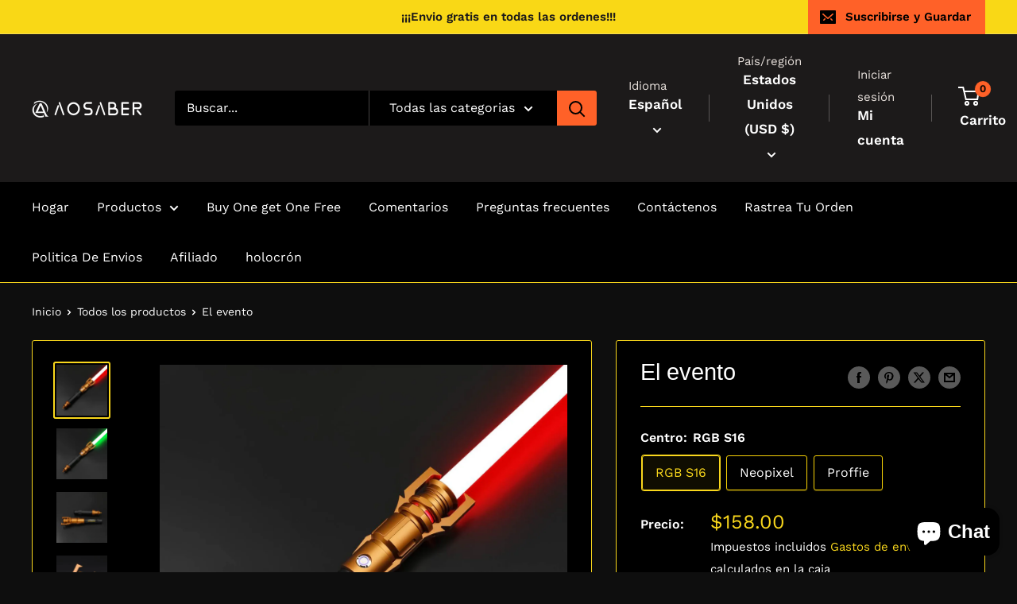

--- FILE ---
content_type: text/html; charset=utf-8
request_url: https://www.aosaber.com/es/products/taron-lightsaber-force-blaster-laser-neopixel-smooth-swing-colorful-changing-jedi-sword-luminous-cosplay-toys-gift?option_values=2628047995185&section_id=template--23650120696113__main
body_size: 19317
content:
<div id="shopify-section-template--23650120696113__main" class="shopify-section"><section data-section-id="template--23650120696113__main" data-section-type="product" data-section-settings="{
  &quot;showShippingEstimator&quot;: false,
  &quot;galleryTransitionEffect&quot;: &quot;slide&quot;,
  &quot;enableImageZoom&quot;: true,
  &quot;zoomEffect&quot;: &quot;outside&quot;,
  &quot;enableVideoLooping&quot;: true,
  &quot;productOptions&quot;: [&quot;Centro&quot;],
  &quot;infoOverflowScroll&quot;: true,
  &quot;isQuickView&quot;: false
}">
  <div class="container container--flush">
    <div class="page__sub-header">
      <nav aria-label="Navegación" class="breadcrumb">
        <ol class="breadcrumb__list" role="list">
          <li class="breadcrumb__item">
            <a class="breadcrumb__link link" href="/es">Inicio</a><svg focusable="false" class="icon icon--arrow-right " viewBox="0 0 8 12" role="presentation">
      <path stroke="currentColor" stroke-width="2" d="M2 2l4 4-4 4" fill="none" stroke-linecap="square"></path>
    </svg></li>

          <li class="breadcrumb__item"><a class="breadcrumb__link link" href="/es/collections/all">Todos los productos</a><svg focusable="false" class="icon icon--arrow-right " viewBox="0 0 8 12" role="presentation">
      <path stroke="currentColor" stroke-width="2" d="M2 2l4 4-4 4" fill="none" stroke-linecap="square"></path>
    </svg></li>

          <li class="breadcrumb__item">
            <span class="breadcrumb__link" aria-current="page">El evento</span>
          </li>
        </ol>
      </nav></div><product-rerender id="product-info-8902598394161-template--23650120696113__main" observe-form="product-form-main-8902598394161-template--23650120696113__main" allow-partial-rerender>
      <div class="product-block-list product-block-list--large">
        <div class="product-block-list__wrapper"><div class="product-block-list__item product-block-list__item--gallery">
              <div class="card">
    <div class="card__section card__section--tight">
      <div class="product-gallery product-gallery--with-thumbnails"><div class="product-gallery__carousel-wrapper">
          <div class="product-gallery__carousel product-gallery__carousel--zoomable" data-media-count="10" data-initial-media-id="37298052694321"><div class="product-gallery__carousel-item is-selected " tabindex="-1" data-media-id="37298052694321" data-media-type="image"  ><div class="product-gallery__size-limiter" style="max-width: 1275px"><div class="aspect-ratio" style="padding-bottom: 100.0%"><img src="//www.aosaber.com/cdn/shop/files/lightsaber-4975662.jpg?v=1756452754&amp;width=1275" alt="ightsaber - aosaber" srcset="//www.aosaber.com/cdn/shop/files/lightsaber-4975662.jpg?v=1756452754&amp;width=400 400w, //www.aosaber.com/cdn/shop/files/lightsaber-4975662.jpg?v=1756452754&amp;width=500 500w, //www.aosaber.com/cdn/shop/files/lightsaber-4975662.jpg?v=1756452754&amp;width=600 600w, //www.aosaber.com/cdn/shop/files/lightsaber-4975662.jpg?v=1756452754&amp;width=700 700w, //www.aosaber.com/cdn/shop/files/lightsaber-4975662.jpg?v=1756452754&amp;width=800 800w, //www.aosaber.com/cdn/shop/files/lightsaber-4975662.jpg?v=1756452754&amp;width=900 900w, //www.aosaber.com/cdn/shop/files/lightsaber-4975662.jpg?v=1756452754&amp;width=1000 1000w, //www.aosaber.com/cdn/shop/files/lightsaber-4975662.jpg?v=1756452754&amp;width=1100 1100w, //www.aosaber.com/cdn/shop/files/lightsaber-4975662.jpg?v=1756452754&amp;width=1200 1200w" width="1275" height="1275" loading="lazy" class="product-gallery__image" data-zoom="//www.aosaber.com/cdn/shop/files/lightsaber-4975662.jpg?v=1756452754&amp;width=1800" data-zoom-width="1275"></div>
                    </div></div><div class="product-gallery__carousel-item  " tabindex="-1" data-media-id="37298052890929" data-media-type="image"  ><div class="product-gallery__size-limiter" style="max-width: 1090px"><div class="aspect-ratio" style="padding-bottom: 100.0%"><img src="//www.aosaber.com/cdn/shop/files/lightsaber-4780229.jpg?v=1756452754&amp;width=1090" alt="ightsaber - aosaber" srcset="//www.aosaber.com/cdn/shop/files/lightsaber-4780229.jpg?v=1756452754&amp;width=400 400w, //www.aosaber.com/cdn/shop/files/lightsaber-4780229.jpg?v=1756452754&amp;width=500 500w, //www.aosaber.com/cdn/shop/files/lightsaber-4780229.jpg?v=1756452754&amp;width=600 600w, //www.aosaber.com/cdn/shop/files/lightsaber-4780229.jpg?v=1756452754&amp;width=700 700w, //www.aosaber.com/cdn/shop/files/lightsaber-4780229.jpg?v=1756452754&amp;width=800 800w, //www.aosaber.com/cdn/shop/files/lightsaber-4780229.jpg?v=1756452754&amp;width=900 900w, //www.aosaber.com/cdn/shop/files/lightsaber-4780229.jpg?v=1756452754&amp;width=1000 1000w" width="1090" height="1090" loading="lazy" class="product-gallery__image" data-zoom="//www.aosaber.com/cdn/shop/files/lightsaber-4780229.jpg?v=1756452754&amp;width=1800" data-zoom-width="1090"></div>
                    </div></div><div class="product-gallery__carousel-item  " tabindex="-1" data-media-id="37298045976881" data-media-type="image"  ><div class="product-gallery__size-limiter" style="max-width: 1138px"><div class="aspect-ratio" style="padding-bottom: 100.0%"><img src="//www.aosaber.com/cdn/shop/files/lightsaber-6375990.jpg?v=1756452755&amp;width=1138" alt="ightsaber - aosaber" srcset="//www.aosaber.com/cdn/shop/files/lightsaber-6375990.jpg?v=1756452755&amp;width=400 400w, //www.aosaber.com/cdn/shop/files/lightsaber-6375990.jpg?v=1756452755&amp;width=500 500w, //www.aosaber.com/cdn/shop/files/lightsaber-6375990.jpg?v=1756452755&amp;width=600 600w, //www.aosaber.com/cdn/shop/files/lightsaber-6375990.jpg?v=1756452755&amp;width=700 700w, //www.aosaber.com/cdn/shop/files/lightsaber-6375990.jpg?v=1756452755&amp;width=800 800w, //www.aosaber.com/cdn/shop/files/lightsaber-6375990.jpg?v=1756452755&amp;width=900 900w, //www.aosaber.com/cdn/shop/files/lightsaber-6375990.jpg?v=1756452755&amp;width=1000 1000w, //www.aosaber.com/cdn/shop/files/lightsaber-6375990.jpg?v=1756452755&amp;width=1100 1100w" width="1138" height="1138" loading="lazy" class="product-gallery__image" data-zoom="//www.aosaber.com/cdn/shop/files/lightsaber-6375990.jpg?v=1756452755&amp;width=1800" data-zoom-width="1138"></div>
                    </div></div><div class="product-gallery__carousel-item  " tabindex="-1" data-media-id="37298052727089" data-media-type="image"  ><div class="product-gallery__size-limiter" style="max-width: 1000px"><div class="aspect-ratio" style="padding-bottom: 100.0%"><img src="//www.aosaber.com/cdn/shop/files/lightsaber-7853036.jpg?v=1756452755&amp;width=1000" alt="ightsaber - aosaber" srcset="//www.aosaber.com/cdn/shop/files/lightsaber-7853036.jpg?v=1756452755&amp;width=400 400w, //www.aosaber.com/cdn/shop/files/lightsaber-7853036.jpg?v=1756452755&amp;width=500 500w, //www.aosaber.com/cdn/shop/files/lightsaber-7853036.jpg?v=1756452755&amp;width=600 600w, //www.aosaber.com/cdn/shop/files/lightsaber-7853036.jpg?v=1756452755&amp;width=700 700w, //www.aosaber.com/cdn/shop/files/lightsaber-7853036.jpg?v=1756452755&amp;width=800 800w, //www.aosaber.com/cdn/shop/files/lightsaber-7853036.jpg?v=1756452755&amp;width=900 900w, //www.aosaber.com/cdn/shop/files/lightsaber-7853036.jpg?v=1756452755&amp;width=1000 1000w" width="1000" height="1000" loading="lazy" class="product-gallery__image" data-zoom="//www.aosaber.com/cdn/shop/files/lightsaber-7853036.jpg?v=1756452755&amp;width=1800" data-zoom-width="1000"></div>
                    </div></div><div class="product-gallery__carousel-item  " tabindex="-1" data-media-id="37298052825393" data-media-type="image"  ><div class="product-gallery__size-limiter" style="max-width: 937px"><div class="aspect-ratio" style="padding-bottom: 100.0%"><img src="//www.aosaber.com/cdn/shop/files/lightsaber-4024315.jpg?v=1756452755&amp;width=937" alt="ightsaber - aosaber" srcset="//www.aosaber.com/cdn/shop/files/lightsaber-4024315.jpg?v=1756452755&amp;width=400 400w, //www.aosaber.com/cdn/shop/files/lightsaber-4024315.jpg?v=1756452755&amp;width=500 500w, //www.aosaber.com/cdn/shop/files/lightsaber-4024315.jpg?v=1756452755&amp;width=600 600w, //www.aosaber.com/cdn/shop/files/lightsaber-4024315.jpg?v=1756452755&amp;width=700 700w, //www.aosaber.com/cdn/shop/files/lightsaber-4024315.jpg?v=1756452755&amp;width=800 800w, //www.aosaber.com/cdn/shop/files/lightsaber-4024315.jpg?v=1756452755&amp;width=900 900w" width="937" height="937" loading="lazy" class="product-gallery__image" data-zoom="//www.aosaber.com/cdn/shop/files/lightsaber-4024315.jpg?v=1756452755&amp;width=1800" data-zoom-width="937"></div>
                    </div></div><div class="product-gallery__carousel-item  " tabindex="-1" data-media-id="37298052792625" data-media-type="image"  ><div class="product-gallery__size-limiter" style="max-width: 1339px"><div class="aspect-ratio" style="padding-bottom: 100.0%"><img src="//www.aosaber.com/cdn/shop/files/lightsaber-4219529.jpg?v=1756452755&amp;width=1339" alt="ightsaber - aosaber" srcset="//www.aosaber.com/cdn/shop/files/lightsaber-4219529.jpg?v=1756452755&amp;width=400 400w, //www.aosaber.com/cdn/shop/files/lightsaber-4219529.jpg?v=1756452755&amp;width=500 500w, //www.aosaber.com/cdn/shop/files/lightsaber-4219529.jpg?v=1756452755&amp;width=600 600w, //www.aosaber.com/cdn/shop/files/lightsaber-4219529.jpg?v=1756452755&amp;width=700 700w, //www.aosaber.com/cdn/shop/files/lightsaber-4219529.jpg?v=1756452755&amp;width=800 800w, //www.aosaber.com/cdn/shop/files/lightsaber-4219529.jpg?v=1756452755&amp;width=900 900w, //www.aosaber.com/cdn/shop/files/lightsaber-4219529.jpg?v=1756452755&amp;width=1000 1000w, //www.aosaber.com/cdn/shop/files/lightsaber-4219529.jpg?v=1756452755&amp;width=1100 1100w, //www.aosaber.com/cdn/shop/files/lightsaber-4219529.jpg?v=1756452755&amp;width=1200 1200w" width="1339" height="1339" loading="lazy" class="product-gallery__image" data-zoom="//www.aosaber.com/cdn/shop/files/lightsaber-4219529.jpg?v=1756452755&amp;width=1800" data-zoom-width="1339"></div>
                    </div></div><div class="product-gallery__carousel-item  " tabindex="-1" data-media-id="37298052759857" data-media-type="image"  ><div class="product-gallery__size-limiter" style="max-width: 971px"><div class="aspect-ratio" style="padding-bottom: 100.0%"><img src="//www.aosaber.com/cdn/shop/files/lightsaber-6239069.jpg?v=1756452755&amp;width=971" alt="ightsaber - aosaber" srcset="//www.aosaber.com/cdn/shop/files/lightsaber-6239069.jpg?v=1756452755&amp;width=400 400w, //www.aosaber.com/cdn/shop/files/lightsaber-6239069.jpg?v=1756452755&amp;width=500 500w, //www.aosaber.com/cdn/shop/files/lightsaber-6239069.jpg?v=1756452755&amp;width=600 600w, //www.aosaber.com/cdn/shop/files/lightsaber-6239069.jpg?v=1756452755&amp;width=700 700w, //www.aosaber.com/cdn/shop/files/lightsaber-6239069.jpg?v=1756452755&amp;width=800 800w, //www.aosaber.com/cdn/shop/files/lightsaber-6239069.jpg?v=1756452755&amp;width=900 900w" width="971" height="971" loading="lazy" class="product-gallery__image" data-zoom="//www.aosaber.com/cdn/shop/files/lightsaber-6239069.jpg?v=1756452755&amp;width=1800" data-zoom-width="971"></div>
                    </div></div><div class="product-gallery__carousel-item  " tabindex="-1" data-media-id="37298053022001" data-media-type="image"  ><div class="product-gallery__size-limiter" style="max-width: 1175px"><div class="aspect-ratio" style="padding-bottom: 100.0%"><img src="//www.aosaber.com/cdn/shop/files/lightsaber-7957163.jpg?v=1756452756&amp;width=1175" alt="ightsaber - aosaber" srcset="//www.aosaber.com/cdn/shop/files/lightsaber-7957163.jpg?v=1756452756&amp;width=400 400w, //www.aosaber.com/cdn/shop/files/lightsaber-7957163.jpg?v=1756452756&amp;width=500 500w, //www.aosaber.com/cdn/shop/files/lightsaber-7957163.jpg?v=1756452756&amp;width=600 600w, //www.aosaber.com/cdn/shop/files/lightsaber-7957163.jpg?v=1756452756&amp;width=700 700w, //www.aosaber.com/cdn/shop/files/lightsaber-7957163.jpg?v=1756452756&amp;width=800 800w, //www.aosaber.com/cdn/shop/files/lightsaber-7957163.jpg?v=1756452756&amp;width=900 900w, //www.aosaber.com/cdn/shop/files/lightsaber-7957163.jpg?v=1756452756&amp;width=1000 1000w, //www.aosaber.com/cdn/shop/files/lightsaber-7957163.jpg?v=1756452756&amp;width=1100 1100w" width="1175" height="1175" loading="lazy" class="product-gallery__image" data-zoom="//www.aosaber.com/cdn/shop/files/lightsaber-7957163.jpg?v=1756452756&amp;width=1800" data-zoom-width="1175"></div>
                    </div></div><div class="product-gallery__carousel-item  " tabindex="-1" data-media-id="37298052923697" data-media-type="image"  ><div class="product-gallery__size-limiter" style="max-width: 1237px"><div class="aspect-ratio" style="padding-bottom: 100.0%"><img src="//www.aosaber.com/cdn/shop/files/lightsaber-8801809.jpg?v=1756452756&amp;width=1237" alt="ightsaber - aosaber" srcset="//www.aosaber.com/cdn/shop/files/lightsaber-8801809.jpg?v=1756452756&amp;width=400 400w, //www.aosaber.com/cdn/shop/files/lightsaber-8801809.jpg?v=1756452756&amp;width=500 500w, //www.aosaber.com/cdn/shop/files/lightsaber-8801809.jpg?v=1756452756&amp;width=600 600w, //www.aosaber.com/cdn/shop/files/lightsaber-8801809.jpg?v=1756452756&amp;width=700 700w, //www.aosaber.com/cdn/shop/files/lightsaber-8801809.jpg?v=1756452756&amp;width=800 800w, //www.aosaber.com/cdn/shop/files/lightsaber-8801809.jpg?v=1756452756&amp;width=900 900w, //www.aosaber.com/cdn/shop/files/lightsaber-8801809.jpg?v=1756452756&amp;width=1000 1000w, //www.aosaber.com/cdn/shop/files/lightsaber-8801809.jpg?v=1756452756&amp;width=1100 1100w, //www.aosaber.com/cdn/shop/files/lightsaber-8801809.jpg?v=1756452756&amp;width=1200 1200w" width="1237" height="1237" loading="lazy" class="product-gallery__image" data-zoom="//www.aosaber.com/cdn/shop/files/lightsaber-8801809.jpg?v=1756452756&amp;width=1800" data-zoom-width="1237"></div>
                    </div></div><div class="product-gallery__carousel-item  " tabindex="-1" data-media-id="37298052989233" data-media-type="image"  ><div class="product-gallery__size-limiter" style="max-width: 1178px"><div class="aspect-ratio" style="padding-bottom: 100.0%"><img src="//www.aosaber.com/cdn/shop/files/lightsaber-4115548.jpg?v=1756452756&amp;width=1178" alt="ightsaber - aosaber" srcset="//www.aosaber.com/cdn/shop/files/lightsaber-4115548.jpg?v=1756452756&amp;width=400 400w, //www.aosaber.com/cdn/shop/files/lightsaber-4115548.jpg?v=1756452756&amp;width=500 500w, //www.aosaber.com/cdn/shop/files/lightsaber-4115548.jpg?v=1756452756&amp;width=600 600w, //www.aosaber.com/cdn/shop/files/lightsaber-4115548.jpg?v=1756452756&amp;width=700 700w, //www.aosaber.com/cdn/shop/files/lightsaber-4115548.jpg?v=1756452756&amp;width=800 800w, //www.aosaber.com/cdn/shop/files/lightsaber-4115548.jpg?v=1756452756&amp;width=900 900w, //www.aosaber.com/cdn/shop/files/lightsaber-4115548.jpg?v=1756452756&amp;width=1000 1000w, //www.aosaber.com/cdn/shop/files/lightsaber-4115548.jpg?v=1756452756&amp;width=1100 1100w" width="1178" height="1178" loading="lazy" class="product-gallery__image" data-zoom="//www.aosaber.com/cdn/shop/files/lightsaber-4115548.jpg?v=1756452756&amp;width=1800" data-zoom-width="1178"></div>
                    </div></div></div><span class="product-gallery__zoom-notice">
              <svg focusable="false" class="icon icon--zoom " viewBox="0 0 10 10" role="presentation">
      <path d="M7.58801492 6.8808396L9.999992 9.292784l-.70716.707208-2.41193007-2.41199543C6.15725808 8.15916409 5.24343297 8.50004 4.25 8.50004c-2.347188 0-4.249968-1.902876-4.249968-4.2501C.000032 1.902704 1.902812.000128 4.25.000128c2.347176 0 4.249956 1.902576 4.249956 4.249812 0 .99341752-.34083418 1.90724151-.91194108 2.6308996zM4.25.999992C2.455064.999992.999992 2.454944.999992 4.24994c0 1.794984 1.455072 3.249936 3.250008 3.249936 1.794924 0 3.249996-1.454952 3.249996-3.249936C7.499996 2.454944 6.044924.999992 4.25.999992z" fill="currentColor" fill-rule="evenodd"></path>
    </svg>
              <span class="hidden-pocket">Pasa el cursor sobre la imagen para ampliarla.</span>
              <span class="hidden-lap-and-up">Clic en la imagen para aumentar</span>
            </span></div><div class="scroller">
            <div class="scroller__inner">
              <div class="product-gallery__thumbnail-list"><a href="//www.aosaber.com/cdn/shop/files/lightsaber-4975662_1024x.jpg?v=1756452754" rel="noopener" class="product-gallery__thumbnail is-nav-selected " data-media-id="37298052694321" ><img src="//www.aosaber.com/cdn/shop/files/lightsaber-4975662.jpg?v=1756452754&amp;width=1275" alt="ightsaber - aosaber" srcset="//www.aosaber.com/cdn/shop/files/lightsaber-4975662.jpg?v=1756452754&amp;width=130 130w, //www.aosaber.com/cdn/shop/files/lightsaber-4975662.jpg?v=1756452754&amp;width=260 260w, //www.aosaber.com/cdn/shop/files/lightsaber-4975662.jpg?v=1756452754&amp;width=390 390w" width="1275" height="1275" loading="lazy" sizes="130px"></a><a href="//www.aosaber.com/cdn/shop/files/lightsaber-4780229_1024x.jpg?v=1756452754" rel="noopener" class="product-gallery__thumbnail  " data-media-id="37298052890929" ><img src="//www.aosaber.com/cdn/shop/files/lightsaber-4780229.jpg?v=1756452754&amp;width=1090" alt="ightsaber - aosaber" srcset="//www.aosaber.com/cdn/shop/files/lightsaber-4780229.jpg?v=1756452754&amp;width=130 130w, //www.aosaber.com/cdn/shop/files/lightsaber-4780229.jpg?v=1756452754&amp;width=260 260w, //www.aosaber.com/cdn/shop/files/lightsaber-4780229.jpg?v=1756452754&amp;width=390 390w" width="1090" height="1090" loading="lazy" sizes="130px"></a><a href="//www.aosaber.com/cdn/shop/files/lightsaber-6375990_1024x.jpg?v=1756452755" rel="noopener" class="product-gallery__thumbnail  " data-media-id="37298045976881" ><img src="//www.aosaber.com/cdn/shop/files/lightsaber-6375990.jpg?v=1756452755&amp;width=1138" alt="ightsaber - aosaber" srcset="//www.aosaber.com/cdn/shop/files/lightsaber-6375990.jpg?v=1756452755&amp;width=130 130w, //www.aosaber.com/cdn/shop/files/lightsaber-6375990.jpg?v=1756452755&amp;width=260 260w, //www.aosaber.com/cdn/shop/files/lightsaber-6375990.jpg?v=1756452755&amp;width=390 390w" width="1138" height="1138" loading="lazy" sizes="130px"></a><a href="//www.aosaber.com/cdn/shop/files/lightsaber-7853036_1024x.jpg?v=1756452755" rel="noopener" class="product-gallery__thumbnail  " data-media-id="37298052727089" ><img src="//www.aosaber.com/cdn/shop/files/lightsaber-7853036.jpg?v=1756452755&amp;width=1000" alt="ightsaber - aosaber" srcset="//www.aosaber.com/cdn/shop/files/lightsaber-7853036.jpg?v=1756452755&amp;width=130 130w, //www.aosaber.com/cdn/shop/files/lightsaber-7853036.jpg?v=1756452755&amp;width=260 260w, //www.aosaber.com/cdn/shop/files/lightsaber-7853036.jpg?v=1756452755&amp;width=390 390w" width="1000" height="1000" loading="lazy" sizes="130px"></a><a href="//www.aosaber.com/cdn/shop/files/lightsaber-4024315_1024x.jpg?v=1756452755" rel="noopener" class="product-gallery__thumbnail  " data-media-id="37298052825393" ><img src="//www.aosaber.com/cdn/shop/files/lightsaber-4024315.jpg?v=1756452755&amp;width=937" alt="ightsaber - aosaber" srcset="//www.aosaber.com/cdn/shop/files/lightsaber-4024315.jpg?v=1756452755&amp;width=130 130w, //www.aosaber.com/cdn/shop/files/lightsaber-4024315.jpg?v=1756452755&amp;width=260 260w, //www.aosaber.com/cdn/shop/files/lightsaber-4024315.jpg?v=1756452755&amp;width=390 390w" width="937" height="937" loading="lazy" sizes="130px"></a><a href="//www.aosaber.com/cdn/shop/files/lightsaber-4219529_1024x.jpg?v=1756452755" rel="noopener" class="product-gallery__thumbnail  " data-media-id="37298052792625" ><img src="//www.aosaber.com/cdn/shop/files/lightsaber-4219529.jpg?v=1756452755&amp;width=1339" alt="ightsaber - aosaber" srcset="//www.aosaber.com/cdn/shop/files/lightsaber-4219529.jpg?v=1756452755&amp;width=130 130w, //www.aosaber.com/cdn/shop/files/lightsaber-4219529.jpg?v=1756452755&amp;width=260 260w, //www.aosaber.com/cdn/shop/files/lightsaber-4219529.jpg?v=1756452755&amp;width=390 390w" width="1339" height="1339" loading="lazy" sizes="130px"></a><a href="//www.aosaber.com/cdn/shop/files/lightsaber-6239069_1024x.jpg?v=1756452755" rel="noopener" class="product-gallery__thumbnail  " data-media-id="37298052759857" ><img src="//www.aosaber.com/cdn/shop/files/lightsaber-6239069.jpg?v=1756452755&amp;width=971" alt="ightsaber - aosaber" srcset="//www.aosaber.com/cdn/shop/files/lightsaber-6239069.jpg?v=1756452755&amp;width=130 130w, //www.aosaber.com/cdn/shop/files/lightsaber-6239069.jpg?v=1756452755&amp;width=260 260w, //www.aosaber.com/cdn/shop/files/lightsaber-6239069.jpg?v=1756452755&amp;width=390 390w" width="971" height="971" loading="lazy" sizes="130px"></a><a href="//www.aosaber.com/cdn/shop/files/lightsaber-7957163_1024x.jpg?v=1756452756" rel="noopener" class="product-gallery__thumbnail  " data-media-id="37298053022001" ><img src="//www.aosaber.com/cdn/shop/files/lightsaber-7957163.jpg?v=1756452756&amp;width=1175" alt="ightsaber - aosaber" srcset="//www.aosaber.com/cdn/shop/files/lightsaber-7957163.jpg?v=1756452756&amp;width=130 130w, //www.aosaber.com/cdn/shop/files/lightsaber-7957163.jpg?v=1756452756&amp;width=260 260w, //www.aosaber.com/cdn/shop/files/lightsaber-7957163.jpg?v=1756452756&amp;width=390 390w" width="1175" height="1175" loading="lazy" sizes="130px"></a><a href="//www.aosaber.com/cdn/shop/files/lightsaber-8801809_1024x.jpg?v=1756452756" rel="noopener" class="product-gallery__thumbnail  " data-media-id="37298052923697" ><img src="//www.aosaber.com/cdn/shop/files/lightsaber-8801809.jpg?v=1756452756&amp;width=1237" alt="ightsaber - aosaber" srcset="//www.aosaber.com/cdn/shop/files/lightsaber-8801809.jpg?v=1756452756&amp;width=130 130w, //www.aosaber.com/cdn/shop/files/lightsaber-8801809.jpg?v=1756452756&amp;width=260 260w, //www.aosaber.com/cdn/shop/files/lightsaber-8801809.jpg?v=1756452756&amp;width=390 390w" width="1237" height="1237" loading="lazy" sizes="130px"></a><a href="//www.aosaber.com/cdn/shop/files/lightsaber-4115548_1024x.jpg?v=1756452756" rel="noopener" class="product-gallery__thumbnail  " data-media-id="37298052989233" ><img src="//www.aosaber.com/cdn/shop/files/lightsaber-4115548.jpg?v=1756452756&amp;width=1178" alt="ightsaber - aosaber" srcset="//www.aosaber.com/cdn/shop/files/lightsaber-4115548.jpg?v=1756452756&amp;width=130 130w, //www.aosaber.com/cdn/shop/files/lightsaber-4115548.jpg?v=1756452756&amp;width=260 260w, //www.aosaber.com/cdn/shop/files/lightsaber-4115548.jpg?v=1756452756&amp;width=390 390w" width="1178" height="1178" loading="lazy" sizes="130px"></a></div>
            </div>
          </div><div class="pswp" tabindex="-1" role="dialog" aria-hidden="true">
            <div class="pswp__bg"></div>
            <div class="pswp__scroll-wrap">
              <div class="pswp__container">
                <div class="pswp__item"></div>
                <div class="pswp__item"></div>
                <div class="pswp__item"></div>
              </div>

              <div class="pswp__ui">
                <button class="pswp__button pswp__button--close" aria-label="Cerrar">
                  <svg focusable="false" class="icon icon--close-2 " viewBox="0 0 12 12" role="presentation">
      <path fill-rule="evenodd" clip-rule="evenodd" d="M7.414 6l4.243 4.243-1.414 1.414L6 7.414l-4.243 4.243-1.414-1.414L4.586 6 .343 1.757 1.757.343 6 4.586 10.243.343l1.414 1.414L7.414 6z" fill="currentColor"></path>
    </svg>
                </button>

                <div class="pswp__prev-next">
                  <button class="pswp__button pswp__button--arrow--left" aria-label="Anterior">
                    <svg focusable="false" class="icon icon--arrow-left " viewBox="0 0 8 12" role="presentation">
      <path stroke="currentColor" stroke-width="2" d="M6 10L2 6l4-4" fill="none" stroke-linecap="square"></path>
    </svg>
                  </button>

                  <button class="pswp__button pswp__button--arrow--right" aria-label="Siguiente">
                    <svg focusable="false" class="icon icon--arrow-right " viewBox="0 0 8 12" role="presentation">
      <path stroke="currentColor" stroke-width="2" d="M2 2l4 4-4 4" fill="none" stroke-linecap="square"></path>
    </svg>
                  </button>
                </div>

                <div class="pswp__pagination">
                  <span class="pswp__pagination-current"></span> / <span class="pswp__pagination-count"></span>
                </div>
              </div>
            </div>
          </div></div>
    </div>
  </div>
            </div><div class="product-block-list__item product-block-list__item--info"><div class="card card--collapsed card--sticky"><div id="product-zoom-template--23650120696113__main" class="product__zoom-wrapper"></div><div class="card__section">
    <product-form><form method="post" action="/es/cart/add" id="product-form-main-8902598394161-template--23650120696113__main" accept-charset="UTF-8" class="product-form" enctype="multipart/form-data"><input type="hidden" name="form_type" value="product" /><input type="hidden" name="utf8" value="✓" /><div class="product-info__block-item product-info__block-item--product-meta" data-block-id="product_meta" data-block-type="product-meta" ><div class="product-meta"><h1 class="product-meta__title heading h1">El evento</h1><div class="product-meta__label-list"><span class="product-label product-label--on-sale" style="display: none">Ahorrar <span>$-209.00</span></span></div><div class="product-meta__reference"><span class="product-meta__sku" style="display: none">SKU: <span class="product-meta__sku-number"></span>
        </span></div><div class="product-meta__share-buttons hidden-phone">
      <ul class="social-media__item-list list--unstyled" role="list">
      <li class="social-media__item social-media__item--facebook">
        <a href="https://www.facebook.com/sharer.php?u=https://www.aosaber.com/es/products/taron-lightsaber-force-blaster-laser-neopixel-smooth-swing-colorful-changing-jedi-sword-luminous-cosplay-toys-gift" target="_blank" rel="noopener" aria-label="Compartir en Facebook"><svg focusable="false" class="icon icon--facebook " viewBox="0 0 30 30">
      <path d="M15 30C6.71572875 30 0 23.2842712 0 15 0 6.71572875 6.71572875 0 15 0c8.2842712 0 15 6.71572875 15 15 0 8.2842712-6.7157288 15-15 15zm3.2142857-17.1429611h-2.1428678v-2.1425646c0-.5852979.8203285-1.07160109 1.0714928-1.07160109h1.071375v-2.1428925h-2.1428678c-2.3564786 0-3.2142536 1.98610393-3.2142536 3.21449359v2.1425646h-1.0714822l.0032143 2.1528011 1.0682679-.0099086v7.499969h3.2142536v-7.499969h2.1428678v-2.1428925z" fill="currentColor" fill-rule="evenodd"></path>
    </svg></a>
      </li>

      <li class="social-media__item social-media__item--pinterest">
        <a href="https://pinterest.com/pin/create/button/?url=https://www.aosaber.com/es/products/taron-lightsaber-force-blaster-laser-neopixel-smooth-swing-colorful-changing-jedi-sword-luminous-cosplay-toys-gift&media=https://www.aosaber.com/cdn/shop/files/lightsaber-4975662_1024x.jpg?v=1756452754&description=" target="_blank" rel="noopener" aria-label="Pin en Pinterest"><svg focusable="false" class="icon icon--pinterest " role="presentation" viewBox="0 0 30 30">
      <path d="M15 30C6.71572875 30 0 23.2842712 0 15 0 6.71572875 6.71572875 0 15 0c8.2842712 0 15 6.71572875 15 15 0 8.2842712-6.7157288 15-15 15zm-.4492946-22.49876954c-.3287968.04238918-.6577148.08477836-.9865116.12714793-.619603.15784625-1.2950238.30765013-1.7959124.60980792-1.3367356.80672832-2.26284291 1.74754848-2.88355361 3.27881599-.1001431.247352-.10374313.4870343-.17702448.7625149-.47574032 1.7840923.36779138 3.6310327 1.39120339 4.2696951.1968419.1231267.6448551.3405257.8093833.0511377.0909873-.1603963.0706852-.3734014.1265202-.5593764.036883-.1231267.1532436-.3547666.1263818-.508219-.0455542-.260514-.316041-.4256572-.4299438-.635367-.230748-.4253041-.2421365-.8027267-.3541701-1.3723228.0084116-.0763633.0168405-.1527266.0253733-.2290899.0340445-.6372108.1384107-1.0968422.3287968-1.5502554.5593198-1.3317775 1.4578212-2.07273488 2.9088231-2.5163011.324591-.09899963 1.2400541-.25867013 1.7200175-.1523539.2867042.05078464.5734084.10156927.8600087.1523539 1.0390064.33760307 1.7953931.9602003 2.2007079 1.9316992.252902.6061594.3275507 1.7651044.1517724 2.5415071-.0833199.3679287-.0705641.6832289-.1770418 1.0168107-.3936666 1.2334841-.9709174 2.3763639-2.2765854 2.6942337-.8613761.2093567-1.5070793-.3321303-1.7200175-.8896824-.0589159-.1545509-.1598205-.4285603-.1011297-.6865243.2277711-1.0010987.5562045-1.8969797.8093661-2.8969995.24115-.9528838-.2166421-1.7048063-.9358863-1.8809146-.8949186-.2192233-1.585328.6350139-1.8211644 1.1943903-.1872881.4442919-.3005678 1.2641823-.1517724 1.8557085.0471811.1874265.2666617.689447.2276672.8640842-.1728187.7731269-.3685356 1.6039823-.5818373 2.3635745-.2219729.7906632-.3415527 1.5999416-.5564641 2.3639276-.098793.3507651-.0955738.7263439-.1770244 1.092821v.5337977c-.0739045.3379758-.0194367.9375444.0505042 1.2703809.0449484.2137505-.0261175.4786388.0758948.6357396.0020943.1140055.0159752.1388388.0506254.2031582.3168026-.0095136.7526829-.8673992.9106342-1.118027.3008274-.477913.5797431-.990879.8093833-1.5506281.2069844-.5042174.2391769-1.0621226.4046917-1.60104.1195798-.3894861.2889369-.843272.328918-1.2707535h.0252521c.065614.2342095.3033024.403727.4805692.5334446.5563429.4077482 1.5137774.7873678 2.5547742.5337977 1.1769151-.2868184 2.1141687-.8571599 2.7317812-1.702982.4549537-.6225776.7983583-1.3445472 1.0624066-2.1600633.1297394-.4011574.156982-.8454494.2529193-1.2711066.2405269-1.0661438-.0797199-2.3511383-.3794396-3.0497261-.9078995-2.11694836-2.8374975-3.32410832-5.918897-3.27881604z" fill="currentColor" fill-rule="evenodd"></path>
    </svg></a>
      </li>

      <li class="social-media__item social-media__item--twitter">
        <a href="https://twitter.com/intent/tweet?text=El%20evento&url=https://www.aosaber.com/es/products/taron-lightsaber-force-blaster-laser-neopixel-smooth-swing-colorful-changing-jedi-sword-luminous-cosplay-toys-gift" target="_blank" rel="noopener" aria-label="Tweet en Twitter"><svg focusable="false" fill="none" class="icon icon--twitter " role="presentation" viewBox="0 0 30 30">
      <path fill-rule="evenodd" clip-rule="evenodd" d="M30 15c0 8.284-6.716 15-15 15-8.284 0-15-6.716-15-15C0 6.716 6.716 0 15 0c8.284 0 15 6.716 15 15Zm-8.427-7h-2.375l-3.914 4.473L11.901 8H7l5.856 7.657L7.306 22h2.376l4.284-4.894L17.709 22h4.78l-6.105-8.07L21.573 8ZM19.68 20.578h-1.316L9.774 9.347h1.412l8.494 11.231Z" fill="currentColor"/>
    </svg></a>
      </li>

      <li class="social-media__item">
        <a href="mailto:?&subject=El evento&body=https://www.aosaber.com/es/products/taron-lightsaber-force-blaster-laser-neopixel-smooth-swing-colorful-changing-jedi-sword-luminous-cosplay-toys-gift" aria-label="Compartir por email"><svg focusable="false" class="icon icon--email " role="presentation" viewBox="0 0 28 28">
      <path d="M14 28C6.2680135 28 0 21.7319865 0 14S6.2680135 0 14 0s14 6.2680135 14 14-6.2680135 14-14 14zm-3.2379501-18h6.4759002L14 12.6982917 10.7620499 10zM19 11.1350416V18H9v-6.8649584l5 4.1666667 5-4.1666667zM21 8H7v12h14V8z"></path>
    </svg></a>
      </li>
    </ul>
    </div></div>

<hr class="card__separator"></div><div class="product-info__block-item product-info__block-item--variant-selector" data-block-id="variant_selector" data-block-type="variant-selector" ><variant-picker handle="taron-lightsaber-force-blaster-laser-neopixel-smooth-swing-colorful-changing-jedi-sword-luminous-cosplay-toys-gift" section-id="template--23650120696113__main" form-id="product-form-main-8902598394161-template--23650120696113__main" update-url  class="product-form__variants" ><script data-variant type="application/json">{"id":47033143951665,"title":"Neopixel","option1":"Neopixel","option2":null,"option3":null,"sku":"","requires_shipping":true,"taxable":true,"featured_image":null,"available":true,"name":"El evento - Neopixel","public_title":"Neopixel","options":["Neopixel"],"price":20900,"weight":1500,"compare_at_price":null,"inventory_management":"shopify","barcode":"763235871660","requires_selling_plan":false,"selling_plan_allocations":[]}</script><div class="product-form__option"><span class="product-form__option-name text--strong">Centro: <span class="product-form__selected-value">Neopixel</span></span>

            <div class="block-swatch-list"><div class="block-swatch "><input class="block-swatch__radio product-form__single-selector" type="radio" name="option1" id="option1-1" value="2628047962417" form="product-form-main-8902598394161-template--23650120696113__main"  data-option-position="1">
                    <label class="block-swatch__item" for="option1-1" title="RGB S16">
                      <span class="block-swatch__item-text">RGB S16</span>
                    </label></div><div class="block-swatch "><input class="block-swatch__radio product-form__single-selector" type="radio" name="option1" id="option1-2" value="2628047995185" form="product-form-main-8902598394161-template--23650120696113__main" checked data-option-position="1">
                    <label class="block-swatch__item" for="option1-2" title="Neopixel">
                      <span class="block-swatch__item-text">Neopixel</span>
                    </label></div><div class="block-swatch "><input class="block-swatch__radio product-form__single-selector" type="radio" name="option1" id="option1-3" value="2628048027953" form="product-form-main-8902598394161-template--23650120696113__main"  data-option-position="1">
                    <label class="block-swatch__item" for="option1-3" title="Proffie">
                      <span class="block-swatch__item-text">Proffie</span>
                    </label></div></div></div><div class="no-js product-form__option">
      <label class="product-form__option-name text--strong" for="product-select-8902598394161">Variante</label>

      <div class="select-wrapper select-wrapper--primary">
        <select id="product-select-8902598394161" name="id"><option   value="47033143918897" data-sku="">RGB S16 - $158.00</option><option selected="selected"  value="47033143951665" data-sku="">Neopixel - $209.00</option><option   value="47033143984433" data-sku="">Proffie - $266.00</option></select>
      </div>
    </div>
  </variant-picker><div class="product-form__info-list">
  <div class="product-form__info-item">
    <span class="product-form__info-title text--strong">Precio:</span>

    <div class="product-form__info-content" role="region" aria-live="polite">
      <div class="price-list"><span class="price">
            <span class="visually-hidden">Precio de venta</span>$209.00</span></div>

      <div class="product-form__price-info" style="display: none">
        <div class="unit-price-measurement">
          <span class="unit-price-measurement__price"></span>
          <span class="unit-price-measurement__separator">/ </span>

          <span class="unit-price-measurement__reference-value"></span>

          <span class="unit-price-measurement__reference-unit"></span>
        </div>
      </div><p class="product-form__price-info">Impuestos incluidos
<a href="/es/policies/shipping-policy" class="link link--accented">Gastos de envío</a> calculados en la caja
</p></div>
  </div><div class="product-form__info-item product-form__info-item--quantity">
        <label for="template--23650120696113__main-8902598394161-quantity" class="product-form__info-title text--strong">Cantidad:</label>

        <div class="product-form__info-content"><div class="product-form__quantity-with-rules">
            <quantity-picker class="quantity-selector quantity-selector--product">
              <button type="button" class="quantity-selector__button" data-action="decrease-picker-quantity" aria-label="Disminuir la cantidad en 1" title="Disminuir la cantidad en 1"><svg focusable="false" class="icon icon--minus " viewBox="0 0 10 2" role="presentation">
      <path d="M10 0v2H0V0z" fill="currentColor"></path>
    </svg></button>
              <input id="template--23650120696113__main-8902598394161-quantity" type="number" name="quantity" aria-label="Cantidad" class="quantity-selector__value" inputmode="numeric" value="1" step="1" min="1" >
              <button type="button" class="quantity-selector__button" data-action="increase-picker-quantity" aria-label="Aumentar la cantidad en 1" title="Aumentar la cantidad en 1"><svg focusable="false" class="icon icon--plus " viewBox="0 0 10 10" role="presentation">
      <path d="M6 4h4v2H6v4H4V6H0V4h4V0h2v4z" fill="currentColor" fill-rule="evenodd"></path>
    </svg></button>
            </quantity-picker></div>
        </div>
      </div></div>
</div><div class="product-info__block-item product-info__block-item--buy-buttons" data-block-id="buy_buttons" data-block-type="buy-buttons" ><div class="product-form__buy-buttons" ><div class="product-form__payment-container"><button type="submit" class="product-form__add-button button button--primary" data-action="add-to-cart">Añadir al carrito</button><div data-shopify="payment-button" class="shopify-payment-button"> <shopify-accelerated-checkout recommended="{&quot;supports_subs&quot;:true,&quot;supports_def_opts&quot;:false,&quot;name&quot;:&quot;shop_pay&quot;,&quot;wallet_params&quot;:{&quot;shopId&quot;:81783226673,&quot;merchantName&quot;:&quot;AOSABER&quot;,&quot;personalized&quot;:true}}" fallback="{&quot;supports_subs&quot;:true,&quot;supports_def_opts&quot;:true,&quot;name&quot;:&quot;buy_it_now&quot;,&quot;wallet_params&quot;:{}}" access-token="44ac63a7a00d388258e685dfa634a5e6" buyer-country="US" buyer-locale="es" buyer-currency="USD" variant-params="[{&quot;id&quot;:47033143918897,&quot;requiresShipping&quot;:true},{&quot;id&quot;:47033143951665,&quot;requiresShipping&quot;:true},{&quot;id&quot;:47033143984433,&quot;requiresShipping&quot;:true}]" shop-id="81783226673" enabled-flags="[&quot;d6d12da0&quot;,&quot;ae0f5bf6&quot;]" > <div class="shopify-payment-button__button" role="button" disabled aria-hidden="true" style="background-color: transparent; border: none"> <div class="shopify-payment-button__skeleton">&nbsp;</div> </div> <div class="shopify-payment-button__more-options shopify-payment-button__skeleton" role="button" disabled aria-hidden="true">&nbsp;</div> </shopify-accelerated-checkout> <small id="shopify-buyer-consent" class="hidden" aria-hidden="true" data-consent-type="subscription"> Este artículo es una compra recurrente o diferida. Al continuar, acepto la <span id="shopify-subscription-policy-button">política de cancelación</span> y autorizo a realizar cargos en mi forma de pago según los precios, la frecuencia y las fechas indicadas en esta página hasta que se prepare mi pedido o yo lo cancele, si está permitido. </small> </div>
</div>
</div>
</div><div class="product-info__block-item product-info__block-item--@app" data-block-id="ASlpybGU4S2t1MGV0d__judge_me_reviews_review_widget_8rfGgL-1" data-block-type="@app" ><div id="shopify-block-ASlpybGU4S2t1MGV0d__judge_me_reviews_review_widget_8rfGgL" class="shopify-block shopify-app-block">


<div style='clear:both'></div>
<div id='judgeme_product_reviews'
    class='jdgm-widget jdgm-review-widget'
    data-product-title='El evento'
    data-id='8902598394161'
    data-product-id='8902598394161'
    data-widget="review"
    data-shop-reviews="false"
    data-shop-reviews-count="0"
    data-empty-state="empty_widget"
    data-entry-point="review_widget.js"
    data-entry-key="review-widget/main.js"
    data-block-id="ASlpybGU4S2t1MGV0d__judge_me_reviews_review_widget_8rfGgL"
    
    style='max-width: 1200px; margin: 0 auto;'>

  
    
  

  
</div>




</div></div><div class="product-info__block-item product-info__block-item--content" data-block-id="content_tcYD78" data-block-type="content" ></div><div class="product-info__block-item product-info__block-item--content" data-block-id="content_bYhzJj" data-block-type="content" ></div><div class="product-info__block-item product-info__block-item--description" data-block-id="description" data-block-type="description" ></div><div class="product-info__block-item product-info__block-item--content" data-block-id="content_BHDFb8" data-block-type="content" ></div><div class="product-info__block-item product-info__block-item--content" data-block-id="212aea5b-7897-4a60-a804-7ed6178be1d7" data-block-type="content" ></div><div class="product-info__block-item product-info__block-item--content" data-block-id="content_bPUUPE" data-block-type="content" ></div><div class="product-info__block-item product-info__block-item--content" data-block-id="content_9TDepC" data-block-type="content" ></div><div class="product-info__block-item product-info__block-item--content" data-block-id="content_K8BdVh" data-block-type="content" ></div><div class="product-info__block-item product-info__block-item--trust" data-block-id="11e7d56d-c0d0-45d5-b589-d196cbb8c334" data-block-type="trust" ></div><div class="product-info__block-item product-info__block-item--liquid" data-block-id="84a9a2d8-823e-4970-a75e-afe5fa192c7f" data-block-type="liquid" ></div><div class="product-info__block-item product-info__block-item--@app" data-block-id="AejFWZHcxdnF6UlIyT__bogos_io_free_gift_gift_thumbnail_view_JmAhE6-1" data-block-type="@app" ><div id="shopify-block-AejFWZHcxdnF6UlIyT__bogos_io_free_gift_gift_thumbnail_view_JmAhE6" class="shopify-block shopify-app-block bogos-gift-thumbnail-view-block"><div id="secomapp_freegifts_version" class="sca-fg-form-thumbnail-product-page"
     data-version="3.0">
</div>



<div class="bogos-gift-thumbnail-view"></div>


</div></div><div class="product-meta__share-buttons hidden-tablet-and-up">
            <span class="text--strong">Comparte este producto</span><ul class="social-media__item-list list--unstyled" role="list">
              <li class="social-media__item social-media__item--facebook">
                <a href="https://www.facebook.com/sharer.php?u=https://www.aosaber.com/es/products/taron-lightsaber-force-blaster-laser-neopixel-smooth-swing-colorful-changing-jedi-sword-luminous-cosplay-toys-gift" target="_blank" rel="noopener" aria-label="Compartir en Facebook"><svg focusable="false" class="icon icon--facebook " viewBox="0 0 30 30">
      <path d="M15 30C6.71572875 30 0 23.2842712 0 15 0 6.71572875 6.71572875 0 15 0c8.2842712 0 15 6.71572875 15 15 0 8.2842712-6.7157288 15-15 15zm3.2142857-17.1429611h-2.1428678v-2.1425646c0-.5852979.8203285-1.07160109 1.0714928-1.07160109h1.071375v-2.1428925h-2.1428678c-2.3564786 0-3.2142536 1.98610393-3.2142536 3.21449359v2.1425646h-1.0714822l.0032143 2.1528011 1.0682679-.0099086v7.499969h3.2142536v-7.499969h2.1428678v-2.1428925z" fill="currentColor" fill-rule="evenodd"></path>
    </svg></a>
              </li>

              <li class="social-media__item social-media__item--pinterest">
                <a href="https://pinterest.com/pin/create/button/?url=https://www.aosaber.com/es/products/taron-lightsaber-force-blaster-laser-neopixel-smooth-swing-colorful-changing-jedi-sword-luminous-cosplay-toys-gift&media=https://www.aosaber.com/cdn/shop/files/lightsaber-4975662_1024x.jpg?v=1756452754&description=" target="_blank" rel="noopener" aria-label="Pin en Pinterest"><svg focusable="false" class="icon icon--pinterest " role="presentation" viewBox="0 0 30 30">
      <path d="M15 30C6.71572875 30 0 23.2842712 0 15 0 6.71572875 6.71572875 0 15 0c8.2842712 0 15 6.71572875 15 15 0 8.2842712-6.7157288 15-15 15zm-.4492946-22.49876954c-.3287968.04238918-.6577148.08477836-.9865116.12714793-.619603.15784625-1.2950238.30765013-1.7959124.60980792-1.3367356.80672832-2.26284291 1.74754848-2.88355361 3.27881599-.1001431.247352-.10374313.4870343-.17702448.7625149-.47574032 1.7840923.36779138 3.6310327 1.39120339 4.2696951.1968419.1231267.6448551.3405257.8093833.0511377.0909873-.1603963.0706852-.3734014.1265202-.5593764.036883-.1231267.1532436-.3547666.1263818-.508219-.0455542-.260514-.316041-.4256572-.4299438-.635367-.230748-.4253041-.2421365-.8027267-.3541701-1.3723228.0084116-.0763633.0168405-.1527266.0253733-.2290899.0340445-.6372108.1384107-1.0968422.3287968-1.5502554.5593198-1.3317775 1.4578212-2.07273488 2.9088231-2.5163011.324591-.09899963 1.2400541-.25867013 1.7200175-.1523539.2867042.05078464.5734084.10156927.8600087.1523539 1.0390064.33760307 1.7953931.9602003 2.2007079 1.9316992.252902.6061594.3275507 1.7651044.1517724 2.5415071-.0833199.3679287-.0705641.6832289-.1770418 1.0168107-.3936666 1.2334841-.9709174 2.3763639-2.2765854 2.6942337-.8613761.2093567-1.5070793-.3321303-1.7200175-.8896824-.0589159-.1545509-.1598205-.4285603-.1011297-.6865243.2277711-1.0010987.5562045-1.8969797.8093661-2.8969995.24115-.9528838-.2166421-1.7048063-.9358863-1.8809146-.8949186-.2192233-1.585328.6350139-1.8211644 1.1943903-.1872881.4442919-.3005678 1.2641823-.1517724 1.8557085.0471811.1874265.2666617.689447.2276672.8640842-.1728187.7731269-.3685356 1.6039823-.5818373 2.3635745-.2219729.7906632-.3415527 1.5999416-.5564641 2.3639276-.098793.3507651-.0955738.7263439-.1770244 1.092821v.5337977c-.0739045.3379758-.0194367.9375444.0505042 1.2703809.0449484.2137505-.0261175.4786388.0758948.6357396.0020943.1140055.0159752.1388388.0506254.2031582.3168026-.0095136.7526829-.8673992.9106342-1.118027.3008274-.477913.5797431-.990879.8093833-1.5506281.2069844-.5042174.2391769-1.0621226.4046917-1.60104.1195798-.3894861.2889369-.843272.328918-1.2707535h.0252521c.065614.2342095.3033024.403727.4805692.5334446.5563429.4077482 1.5137774.7873678 2.5547742.5337977 1.1769151-.2868184 2.1141687-.8571599 2.7317812-1.702982.4549537-.6225776.7983583-1.3445472 1.0624066-2.1600633.1297394-.4011574.156982-.8454494.2529193-1.2711066.2405269-1.0661438-.0797199-2.3511383-.3794396-3.0497261-.9078995-2.11694836-2.8374975-3.32410832-5.918897-3.27881604z" fill="currentColor" fill-rule="evenodd"></path>
    </svg></a>
              </li>

              <li class="social-media__item social-media__item--twitter">
                <a href="https://twitter.com/intent/tweet?text=El%20evento&url=https://www.aosaber.com/es/products/taron-lightsaber-force-blaster-laser-neopixel-smooth-swing-colorful-changing-jedi-sword-luminous-cosplay-toys-gift" target="_blank" rel="noopener" aria-label="Tweet en Twitter"><svg focusable="false" fill="none" class="icon icon--twitter " role="presentation" viewBox="0 0 30 30">
      <path fill-rule="evenodd" clip-rule="evenodd" d="M30 15c0 8.284-6.716 15-15 15-8.284 0-15-6.716-15-15C0 6.716 6.716 0 15 0c8.284 0 15 6.716 15 15Zm-8.427-7h-2.375l-3.914 4.473L11.901 8H7l5.856 7.657L7.306 22h2.376l4.284-4.894L17.709 22h4.78l-6.105-8.07L21.573 8ZM19.68 20.578h-1.316L9.774 9.347h1.412l8.494 11.231Z" fill="currentColor"/>
    </svg></a>
              </li>

              <li class="social-media__item">
                <a href="mailto:?&subject=El evento&body=https://www.aosaber.com/es/products/taron-lightsaber-force-blaster-laser-neopixel-smooth-swing-colorful-changing-jedi-sword-luminous-cosplay-toys-gift" aria-label="Compartir por email"><svg focusable="false" class="icon icon--email " role="presentation" viewBox="0 0 28 28">
      <path d="M14 28C6.2680135 28 0 21.7319865 0 14S6.2680135 0 14 0s14 6.2680135 14 14-6.2680135 14-14 14zm-3.2379501-18h6.4759002L14 12.6982917 10.7620499 10zM19 11.1350416V18H9v-6.8649584l5 4.1666667 5-4.1666667zM21 8H7v12h14V8z"></path>
    </svg></a>
              </li>
            </ul>
          </div><input type="hidden" name="product-id" value="8902598394161" /><input type="hidden" name="section-id" value="template--23650120696113__main" /></form></product-form>
  </div>
</div></div><div class="product-block-list__item product-block-list__item--content" >
                    <div class="card"><button class="card__collapsible-button" data-action="toggle-collapsible" aria-expanded="false" aria-controls="block-template--23650120696113__main-content_BHDFb8">
                          <span class="card__title heading h3">Features</span>
                          <span class="plus-button plus-button--large"></span>
                        </button>

                        <div id="block-template--23650120696113__main-content_BHDFb8" class="card__collapsible">
                          <div class="card__collapsible-content">
                            <div class="rte text--pull">
                              <ul><li>The most realistic version of the original lightsaber.</li><li>Personalized lightsaber via included 32GB SD card.</li><li>Interchangeable tough polycarbonate blade ready for heavy duty dueling.</li><li>Different blade colors/effects changeable with a button press or a wrist flick.</li><li>The Sound Board offers distinct sound effects for a superior experience.</li><li>Many saber lighting effects to choose from for an immersive duel.</li><li>Enjoy smooth swing and gesture ignition with highly sensitive motion sensors.</li><li>Flash-on-clash & Lock-up loop effect when two lightsabers are in combat.</li><li>Rechargeable / Removable lithium-ion battery for all-day cosplay without recharging.</li><li>Adjust the saber volume to your liking or even mute it!</li></ul><p><strong>Neopixel Exclusive (SNV4 Pro & Proffie)</strong></p><ul><li>The iconic gradual ignition and shutdown sequences.</li><li>Dynamic 50-watt LED strip for immersive cinema effects on the fly.</li><li>Chip-controlled independently illuminated LEDs for realistic effects.</li><li>Light and sound work together for an unparalleled experience.</li><li>Melt / Force / Drop effects to maximize the value of Kyber crystals.</li><li>Visually simulating the deflection of blaster bolts.</li></ul>
                            </div>
                          </div>
                        </div></div>
                  </div><div class="product-block-list__item product-block-list__item--content" >
                    <div class="card"><button class="card__collapsible-button" data-action="toggle-collapsible" aria-expanded="false" aria-controls="block-template--23650120696113__main-212aea5b-7897-4a60-a804-7ed6178be1d7">
                          <span class="card__title heading h3">Core difference</span>
                          <span class="plus-button plus-button--large"></span>
                        </button>

                        <div id="block-template--23650120696113__main-212aea5b-7897-4a60-a804-7ed6178be1d7" class="card__collapsible">
                          <div class="card__collapsible-content">
                            <div class="rte text--pull">
                              <style>
table, th, td {
  border: 1px solid;
}
</style>
<div class="rte text--pull" style="margin-bottom: 62px;">
<div class="table-wrapper">
<table style="width: 100%; border: 1px dashed rgb(0, 0, 0); margin-left: auto; margin-right: auto; height: 1153.5px;" class="dif-table">
<caption></caption>
<thead>
<tr style="height: 19.5938px;">
<th style="width: 20%; height: 19.5938px;"></th>
<th style="width: 35%; text-align: center; height: 19.5938px;" colspan="2">RGB</th>
<th style="width: 45%; text-align: center; height: 19.5938px;" colspan="2">Pixel </th>
</tr>
</thead>
<thead>
<tr style="height: 19.5938px;">
<th style="width: 20%; height: 19.5938px;"></th>
<th style="width: 18%; text-align: center; height: 19.5938px;">Baselit-RGB</th>
<th style="width: 20%; text-align: center; height: 19.5938px;">Super-RGB</th>
<th style="width: 20%; text-align: center; height: 19.5938px;">SN-Pixel Pro</th>
<th style="width: 22%; text-align: center; height: 19.5938px;">Proffie </th>
</tr>
</thead>
<tbody>
<tr style="text-align: center; height: 72.1875px;">
<td style="width: 20%; height: 72.1875px;">
<div style="text-align: center;"><img src="https://cdn.shopify.com/s/files/1/0662/4722/9655/files/250x250_Promotion_icon_1_2a82544c-559a-41fa-99ae-a0b138291f85_32x32.jpg?v=1716887631" style="float: none;"></div>
<div style="text-align: center;">Recommendation</div>
</td>
<td style="width: 18%; height: 72.1875px;">Budget friendly for duels</td>
<td style="width: 20%; height: 72.1875px;">Battle Ready and customization</td>
<td style="text-align: center; width: 20%; height: 72.1875px;"><span>Best for collection</span></td>
<td style="text-align: center; width: 22%; height: 72.1875px;">Open source chip for ultimate experience</td>
</tr>
<tr style="text-align: center; height: 72.1875px;">
<td style="width: 20%; height: 72.1875px;">
<div style="text-align: center;"><img src="https://cdn.shopify.com/s/files/1/0817/8322/6673/files/app.png?v=1732198301" style="float: none;"></div>
<div style="text-align: center;">App Control</div>
</td>
<td style="width: 18%; height: 72.1875px;">❌</td>
<td style="width: 20%; height: 72.1875px;" class="green-tick">✅️</td>
<td style="width: 20%; height: 72.1875px;" class="green-tick">✅️</td>
<td style="width: 22%; height: 72.1875px;">❌</td>
</tr>
<tr style="text-align: center; height: 88.1875px;">
<td style="width: 20%; height: 88.1875px;">
<div style="text-align: center;"><img style="float: none;" alt="" src="https://cdn.shopify.com/s/files/1/0662/4722/9655/files/15_53a98718-a5d6-4047-ab73-c172c818ccf0_32x32.jpg?v=1716887631"></div>
<p style="text-align: center;">Blade Color</p>
</td>
<td style="width: 18%; height: 88.1875px;">12 colors</td>
<td style="width: 20%; height: 88.1875px;">12 colors</td>
<td style="width: 20%; height: 88.1875px;">
<p><span>12 preset colors (</span><span data-mce-fragment="1">Customizable)</span></p>
</td>
<td style="width: 22%; height: 88.1875px;">12 preset colors (<span data-mce-fragment="1">Customizable)</span>
</td>
</tr>
<tr style="text-align: center; height: 72.1875px;">
<td style="width: 20%; height: 72.1875px;">
<div style="text-align: center;"><img style="float: none;" alt="" src="https://cdn.shopify.com/s/files/1/0662/4722/9655/files/images_3_32x32.png?v=1716887997"></div>
<div style="text-align: center;">SoundFont</div>
</td>
<td style="width: 18%; height: 72.1875px;">16 sets</td>
<td style="width: 20%; height: 72.1875px;">
<p>27 sets</p>
<p>(preset)</p>
</td>
<td style="width: 20%; height: 72.1875px;">
<p>27 sets</p>
<p><span data-mce-fragment="1">(preset)</span></p>
</td>
<td style="width: 22%; height: 72.1875px;">
<p>25</p>
<p>(preset)</p>
</td>
</tr>
<tr style="text-align: center; height: 62.1875px;">
<td style="width: 20%; height: 62.1875px;">
<div style="text-align: center;"><img src="https://cdn.shopify.com/s/files/1/0662/4722/9655/files/1878381a-b76c-40af-9c82-721fa205472e-1680046934674_32x32.webp?v=1716888566" style="float: none;"></div>
<div style="text-align: center;">Blade Effect</div>
</td>
<td style="width: 18%; height: 62.1875px;" class="green-tick">✅️</td>
<td style="width: 20%; height: 62.1875px;" class="green-tick">✅️</td>
<td style="width: 20%; height: 62.1875px;" class="green-tick">✅️</td>
<td style="width: 22%; height: 62.1875px;" class="green-tick">✅️</td>
</tr>
<tr style="text-align: center; height: 72.1875px;">
<td style="width: 20%; height: 72.1875px;">
<div style="text-align: center;"><img style="float: none;" alt="" src="https://cdn.shopify.com/s/files/1/0662/4722/9655/files/lightsaber-in-rain-effect-png-jaf1-sc9gutjcnriwob4b_32x32.png?v=1716888435"></div>
<div style="text-align: center;"> Ignition Effect</div>
</td>
<td style="width: 18%; height: 72.1875px;">❌</td>
<td style="width: 20%; height: 72.1875px;">❌</td>
<td style="width: 20%; height: 72.1875px;">11 effects</td>
<td style="width: 22%; height: 72.1875px;">25 effects, changed with sound fonts</td>
</tr>
<tr style="text-align: center; height: 107.781px;">
<td style="width: 20%; height: 107.781px;">
<div style="text-align: center;"><img style="float: none;" alt="" src="https://cdn.shopify.com/s/files/1/0662/4722/9655/files/4_32x32.jpg?v=1716887631"></div>
<p style="text-align: center;">Motion Control &amp; Smooth Swing</p>
</td>
<td style="width: 18%; height: 107.781px;" class="green-tick">✅️</td>
<td style="width: 20%; height: 107.781px;" class="green-tick">✅️</td>
<td style="width: 20%; height: 107.781px;" class="green-tick">✅️</td>
<td style="width: 22%; height: 107.781px;" class="green-tick">✅️</td>
</tr>
<tr style="text-align: center; height: 88.1875px;">
<td style="width: 20%; height: 88.1875px;">
<div style="text-align: center;"><img src="https://cdn.shopify.com/s/files/1/0662/4722/9655/files/led_06e73f22-38a3-434c-b2be-1c0ad0311aba_32x32.jpg?v=1716887631" alt="" style="float: none;"></div>
<p style="text-align: center;">LED Light</p>
</td>
<td style="width: 18%; height: 88.1875px;" class="green-tick">✅️</td>
<td style="width: 20%; height: 88.1875px;" class="green-tick">✅️</td>
<td style="width: 20%; height: 88.1875px;" class="green-tick">✅️</td>
<td style="width: 22%; height: 88.1875px;" class="green-tick">✅️</td>
</tr>
<tr style="text-align: center; height: 88.1875px;">
<td style="width: 20%; height: 88.1875px;">
<div style="text-align: center;"><img src="https://cdn.shopify.com/s/files/1/0662/4722/9655/files/14_2dc1e5f0-2ac5-4fda-9b39-f00412d92bae_32x32.jpg?v=1716887631" alt="" style="float: none;"></div>
<p style="text-align: center;">Battery</p>
</td>
<td style="width: 18%; height: 88.1875px;">2000mAh, 18650</td>
<td style="width: 20%; height: 88.1875px;">2000mAh, 18650</td>
<td style="width: 20%; height: 88.1875px;">3200mAh, 18650</td>
<td style="width: 22%; height: 88.1875px;">3200mAh, 18650</td>
</tr>
<tr style="text-align: center; height: 88.1875px;">
<td style="width: 20%; height: 88.1875px;">
<div style="text-align: center;"><img src="https://cdn.shopify.com/s/files/1/0662/4722/9655/files/250x250_Promotion_icon_a3673763-e783-4d5e-9d4f-6f482a953985_32x32.jpg?v=1716887631" alt="" style="float: none;"></div>
<p style="text-align: center;">SD Card</p>
</td>
<td style="width: 18%; height: 88.1875px;">❌</td>
<td style="width: 20%; height: 88.1875px;">32 GB SD card</td>
<td style="width: 20%; height: 88.1875px;">32 GB SD card</td>
<td style="width: 22%; height: 88.1875px;">32 GB SD card</td>
</tr>
<tr style="text-align: center; height: 127.375px;">
<td style="width: 20%; height: 127.375px;">
<div style="text-align: center;"><img src="https://cdn.shopify.com/s/files/1/0662/4722/9655/files/5_65106ea3-1bea-458b-958d-5d2573d0a00c_32x32.jpg?v=1716887631" alt="" style="float: none;"></div>
<p style="text-align: center;">Blaster, Locking,<br>Flash on Clash (FOC)</p>
</td>
<td style="width: 18%; height: 127.375px;" class="green-tick">✅️</td>
<td style="width: 20%; height: 127.375px;" class="green-tick">✅️</td>
<td style="width: 20%; height: 127.375px;" class="green-tick">✅️</td>
<td style="width: 22%; height: 127.375px;" class="green-tick">✅️</td>
</tr>
<tr style="text-align: center; height: 39.1875px;">
<td style="text-align: center; width: 20%; height: 39.1875px;">Melt / Force /<br>Drag Effects</td>
<td style="width: 18%; height: 39.1875px;">❌</td>
<td style="width: 20%; height: 39.1875px;">❌</td>
<td style="width: 20%; height: 39.1875px;" class="green-tick">✅️</td>
<td style="width: 22%; height: 39.1875px;" class="green-tick">✅️</td>
</tr>
<tr style="height: 88.1875px;">
<td style="width: 20%; text-align: center; height: 88.1875px;">
<div style="text-align: center;"><img src="https://cdn.shopify.com/s/files/1/0662/4722/9655/files/250x250_Promotion_icon_52a16c56-4356-49f8-aaa3-bfb245b86d00_32x32.jpg?v=1716887631" alt="" style="float: none;"></div>
<p style="text-align: center;">Customization</p>
</td>
<td style="width: 18%; text-align: center; height: 88.1875px;">❌</td>
<td style="width: 20%; text-align: center; height: 88.1875px;">App control</td>
<td style="width: 20%; text-align: center; height: 88.1875px;">App control</td>
<td style="width: 22%; text-align: center; height: 88.1875px;">Sounds &amp; Colors matching</td>
</tr>
</tbody>
</table>
</div>
</div>
                            </div>
                          </div>
                        </div></div>
                  </div><div class="product-block-list__item product-block-list__item--content" >
                    <div class="card"><button class="card__collapsible-button" data-action="toggle-collapsible" aria-expanded="false" aria-controls="block-template--23650120696113__main-content_bPUUPE">
                          <span class="card__title heading h3">APP Control</span>
                          <span class="plus-button plus-button--large"></span>
                        </button>

                        <div id="block-template--23650120696113__main-content_bPUUPE" class="card__collapsible">
                          <div class="card__collapsible-content">
                            <div class="rte text--pull">
                              <iframe title="YouTube video player" src="https://www.youtube.com/embed/dq55lh0CPUQ?si=Hj4U9nF7OIUd219Z" height="315" width="560" allowfullscreen="" referrerpolicy="strict-origin-when-cross-origin" allow="accelerometer; autoplay; clipboard-write; encrypted-media; gyroscope; picture-in-picture; web-share" frameborder="0"></iframe>
                            </div>
                          </div>
                        </div></div>
                  </div><div class="product-block-list__item product-block-list__item--trust">
                    <div class="card">
                      <div class="card__header card__header--flex">
                        <h2 class="card__title heading h3">Pago y seguridad</h2><svg focusable="false" class="icon icon--lock " viewBox="0 0 18 24" role="presentation">
      <g fill="none" fill-rule="evenodd" stroke="currentColor" stroke-linecap="square" stroke-width="2">
        <path d="M9.00000011 1.916667c-2.48888889 0-4.44444444 2.01666667-4.44444444 4.58333333v2.75h8.88888893v-2.75c0-2.56666666-1.9555556-4.58333333-4.44444449-4.58333333z"></path>
        <path d="M1.888889 9.25h14.222222v12.833333H1.888889z"></path>
        <ellipse cx="9" cy="14.75" rx="1.777778" ry="1.833333"></ellipse>
        <path d="M9.00000011 16.5833337v1.8333333"></path>
      </g>
    </svg></div>

                      <div class="card__section"><div class="payment-list">
                            
                              <svg class="payment-list__item" xmlns="http://www.w3.org/2000/svg" role="img" aria-labelledby="pi-american_express" viewBox="0 0 38 24" width="38" height="24"><title id="pi-american_express">American Express</title><path fill="#000" d="M35 0H3C1.3 0 0 1.3 0 3v18c0 1.7 1.4 3 3 3h32c1.7 0 3-1.3 3-3V3c0-1.7-1.4-3-3-3Z" opacity=".07"/><path fill="#006FCF" d="M35 1c1.1 0 2 .9 2 2v18c0 1.1-.9 2-2 2H3c-1.1 0-2-.9-2-2V3c0-1.1.9-2 2-2h32Z"/><path fill="#FFF" d="M22.012 19.936v-8.421L37 11.528v2.326l-1.732 1.852L37 17.573v2.375h-2.766l-1.47-1.622-1.46 1.628-9.292-.02Z"/><path fill="#006FCF" d="M23.013 19.012v-6.57h5.572v1.513h-3.768v1.028h3.678v1.488h-3.678v1.01h3.768v1.531h-5.572Z"/><path fill="#006FCF" d="m28.557 19.012 3.083-3.289-3.083-3.282h2.386l1.884 2.083 1.89-2.082H37v.051l-3.017 3.23L37 18.92v.093h-2.307l-1.917-2.103-1.898 2.104h-2.321Z"/><path fill="#FFF" d="M22.71 4.04h3.614l1.269 2.881V4.04h4.46l.77 2.159.771-2.159H37v8.421H19l3.71-8.421Z"/><path fill="#006FCF" d="m23.395 4.955-2.916 6.566h2l.55-1.315h2.98l.55 1.315h2.05l-2.904-6.566h-2.31Zm.25 3.777.875-2.09.873 2.09h-1.748Z"/><path fill="#006FCF" d="M28.581 11.52V4.953l2.811.01L32.84 9l1.456-4.046H37v6.565l-1.74.016v-4.51l-1.644 4.494h-1.59L30.35 7.01v4.51h-1.768Z"/></svg>

                            
                              <svg class="payment-list__item" version="1.1" xmlns="http://www.w3.org/2000/svg" role="img" x="0" y="0" width="38" height="24" viewBox="0 0 165.521 105.965" xml:space="preserve" aria-labelledby="pi-apple_pay"><title id="pi-apple_pay">Apple Pay</title><path fill="#000" d="M150.698 0H14.823c-.566 0-1.133 0-1.698.003-.477.004-.953.009-1.43.022-1.039.028-2.087.09-3.113.274a10.51 10.51 0 0 0-2.958.975 9.932 9.932 0 0 0-4.35 4.35 10.463 10.463 0 0 0-.975 2.96C.113 9.611.052 10.658.024 11.696a70.22 70.22 0 0 0-.022 1.43C0 13.69 0 14.256 0 14.823v76.318c0 .567 0 1.132.002 1.699.003.476.009.953.022 1.43.028 1.036.09 2.084.275 3.11a10.46 10.46 0 0 0 .974 2.96 9.897 9.897 0 0 0 1.83 2.52 9.874 9.874 0 0 0 2.52 1.83c.947.483 1.917.79 2.96.977 1.025.183 2.073.245 3.112.273.477.011.953.017 1.43.02.565.004 1.132.004 1.698.004h135.875c.565 0 1.132 0 1.697-.004.476-.002.952-.009 1.431-.02 1.037-.028 2.085-.09 3.113-.273a10.478 10.478 0 0 0 2.958-.977 9.955 9.955 0 0 0 4.35-4.35c.483-.947.789-1.917.974-2.96.186-1.026.246-2.074.274-3.11.013-.477.02-.954.022-1.43.004-.567.004-1.132.004-1.699V14.824c0-.567 0-1.133-.004-1.699a63.067 63.067 0 0 0-.022-1.429c-.028-1.038-.088-2.085-.274-3.112a10.4 10.4 0 0 0-.974-2.96 9.94 9.94 0 0 0-4.35-4.35A10.52 10.52 0 0 0 156.939.3c-1.028-.185-2.076-.246-3.113-.274a71.417 71.417 0 0 0-1.431-.022C151.83 0 151.263 0 150.698 0z" /><path fill="#FFF" d="M150.698 3.532l1.672.003c.452.003.905.008 1.36.02.793.022 1.719.065 2.583.22.75.135 1.38.34 1.984.648a6.392 6.392 0 0 1 2.804 2.807c.306.6.51 1.226.645 1.983.154.854.197 1.783.218 2.58.013.45.019.9.02 1.36.005.557.005 1.113.005 1.671v76.318c0 .558 0 1.114-.004 1.682-.002.45-.008.9-.02 1.35-.022.796-.065 1.725-.221 2.589a6.855 6.855 0 0 1-.645 1.975 6.397 6.397 0 0 1-2.808 2.807c-.6.306-1.228.511-1.971.645-.881.157-1.847.2-2.574.22-.457.01-.912.017-1.379.019-.555.004-1.113.004-1.669.004H14.801c-.55 0-1.1 0-1.66-.004a74.993 74.993 0 0 1-1.35-.018c-.744-.02-1.71-.064-2.584-.22a6.938 6.938 0 0 1-1.986-.65 6.337 6.337 0 0 1-1.622-1.18 6.355 6.355 0 0 1-1.178-1.623 6.935 6.935 0 0 1-.646-1.985c-.156-.863-.2-1.788-.22-2.578a66.088 66.088 0 0 1-.02-1.355l-.003-1.327V14.474l.002-1.325a66.7 66.7 0 0 1 .02-1.357c.022-.792.065-1.717.222-2.587a6.924 6.924 0 0 1 .646-1.981c.304-.598.7-1.144 1.18-1.623a6.386 6.386 0 0 1 1.624-1.18 6.96 6.96 0 0 1 1.98-.646c.865-.155 1.792-.198 2.586-.22.452-.012.905-.017 1.354-.02l1.677-.003h135.875" /><g><g><path fill="#000" d="M43.508 35.77c1.404-1.755 2.356-4.112 2.105-6.52-2.054.102-4.56 1.355-6.012 3.112-1.303 1.504-2.456 3.959-2.156 6.266 2.306.2 4.61-1.152 6.063-2.858" /><path fill="#000" d="M45.587 39.079c-3.35-.2-6.196 1.9-7.795 1.9-1.6 0-4.049-1.8-6.698-1.751-3.447.05-6.645 2-8.395 5.1-3.598 6.2-.95 15.4 2.55 20.45 1.699 2.5 3.747 5.25 6.445 5.151 2.55-.1 3.549-1.65 6.647-1.65 3.097 0 3.997 1.65 6.696 1.6 2.798-.05 4.548-2.5 6.247-5 1.95-2.85 2.747-5.6 2.797-5.75-.05-.05-5.396-2.101-5.446-8.251-.05-5.15 4.198-7.6 4.398-7.751-2.399-3.548-6.147-3.948-7.447-4.048" /></g><g><path fill="#000" d="M78.973 32.11c7.278 0 12.347 5.017 12.347 12.321 0 7.33-5.173 12.373-12.529 12.373h-8.058V69.62h-5.822V32.11h14.062zm-8.24 19.807h6.68c5.07 0 7.954-2.729 7.954-7.46 0-4.73-2.885-7.434-7.928-7.434h-6.706v14.894z" /><path fill="#000" d="M92.764 61.847c0-4.809 3.665-7.564 10.423-7.98l7.252-.442v-2.08c0-3.04-2.001-4.704-5.562-4.704-2.938 0-5.07 1.507-5.51 3.82h-5.252c.157-4.86 4.731-8.395 10.918-8.395 6.654 0 10.995 3.483 10.995 8.89v18.663h-5.38v-4.497h-.13c-1.534 2.937-4.914 4.782-8.579 4.782-5.406 0-9.175-3.222-9.175-8.057zm17.675-2.417v-2.106l-6.472.416c-3.64.234-5.536 1.585-5.536 3.95 0 2.288 1.975 3.77 5.068 3.77 3.95 0 6.94-2.522 6.94-6.03z" /><path fill="#000" d="M120.975 79.652v-4.496c.364.051 1.247.103 1.715.103 2.573 0 4.029-1.09 4.913-3.899l.52-1.663-9.852-27.293h6.082l6.863 22.146h.13l6.862-22.146h5.927l-10.216 28.67c-2.34 6.577-5.017 8.735-10.683 8.735-.442 0-1.872-.052-2.261-.157z" /></g></g></svg>

                            
                              <svg class="payment-list__item" xmlns="http://www.w3.org/2000/svg" aria-labelledby="pi-bancontact" role="img" viewBox="0 0 38 24" width="38" height="24"><title id="pi-bancontact">Bancontact</title><path fill="#000" opacity=".07" d="M35 0H3C1.3 0 0 1.3 0 3v18c0 1.7 1.4 3 3 3h32c1.7 0 3-1.3 3-3V3c0-1.7-1.4-3-3-3z"/><path fill="#fff" d="M35 1c1.1 0 2 .9 2 2v18c0 1.1-.9 2-2 2H3c-1.1 0-2-.9-2-2V3c0-1.1.9-2 2-2h32"/><path d="M4.703 3.077h28.594c.139 0 .276.023.405.068.128.045.244.11.343.194a.9.9 0 0 1 .229.29c.053.107.08.223.08.34V20.03a.829.829 0 0 1-.31.631 1.164 1.164 0 0 1-.747.262H4.703a1.23 1.23 0 0 1-.405-.068 1.09 1.09 0 0 1-.343-.194.9.9 0 0 1-.229-.29.773.773 0 0 1-.08-.34V3.97c0-.118.027-.234.08-.342a.899.899 0 0 1 .23-.29c.098-.082.214-.148.342-.193a1.23 1.23 0 0 1 .405-.068Z" fill="#fff"/><path d="M6.38 18.562v-3.077h1.125c.818 0 1.344.259 1.344.795 0 .304-.167.515-.401.638.338.132.536.387.536.734 0 .62-.536.91-1.37.91H6.38Zm.724-1.798h.537c.328 0 .468-.136.468-.387 0-.268-.255-.356-.599-.356h-.406v.743Zm0 1.262h.448c.438 0 .693-.093.693-.383 0-.286-.219-.404-.63-.404h-.51v.787Zm3.284.589c-.713 0-1.073-.295-1.073-.69 0-.436.422-.69 1.047-.695.156.002.31.014.464.035v-.105c0-.269-.183-.396-.531-.396a2.128 2.128 0 0 0-.688.105l-.13-.474a3.01 3.01 0 0 1 .9-.132c.767 0 1.147.343 1.147.936v1.222c-.214.093-.615.194-1.136.194Zm.438-.497v-.47a2.06 2.06 0 0 0-.37-.036c-.24 0-.427.08-.427.286 0 .185.156.281.432.281a.947.947 0 0 0 .365-.061Zm1.204.444v-2.106a3.699 3.699 0 0 1 1.177-.193c.76 0 1.198.316 1.198.9v1.399h-.719v-1.354c0-.303-.167-.444-.484-.444a1.267 1.267 0 0 0-.459.079v1.719h-.713Zm4.886-2.167-.135.479a1.834 1.834 0 0 0-.588-.11c-.422 0-.652.25-.652.664 0 .453.24.685.688.685.2-.004.397-.043.578-.114l.115.488a2.035 2.035 0 0 1-.75.128c-.865 0-1.365-.453-1.365-1.17 0-.712.495-1.182 1.323-1.182.27-.001.538.043.787.132Zm1.553 2.22c-.802 0-1.302-.47-1.302-1.178 0-.704.5-1.174 1.302-1.174.807 0 1.297.47 1.297 1.173 0 .708-.49 1.179-1.297 1.179Zm0-.502c.37 0 .563-.259.563-.677 0-.413-.193-.672-.563-.672-.364 0-.568.26-.568.672 0 .418.204.677.568.677Zm1.713.449v-2.106a3.699 3.699 0 0 1 1.177-.193c.76 0 1.198.316 1.198.9v1.399h-.719v-1.354c0-.303-.166-.444-.484-.444a1.268 1.268 0 0 0-.459.079v1.719h-.713Zm3.996.053c-.62 0-.938-.286-.938-.866v-.95h-.354v-.484h.355v-.488l.718-.03v.518h.578v.484h-.578v.94c0 .256.125.374.36.374.093 0 .185-.008.276-.026l.036.488c-.149.028-.3.041-.453.04Zm1.814 0c-.713 0-1.073-.295-1.073-.69 0-.436.422-.69 1.047-.695.155.002.31.014.464.035v-.105c0-.269-.183-.396-.532-.396a2.128 2.128 0 0 0-.687.105l-.13-.474a3.01 3.01 0 0 1 .9-.132c.766 0 1.146.343 1.146.936v1.222c-.213.093-.614.194-1.135.194Zm.438-.497v-.47a2.06 2.06 0 0 0-.37-.036c-.24 0-.427.08-.427.286 0 .185.156.281.432.281a.946.946 0 0 0 .365-.061Zm3.157-1.723-.136.479a1.834 1.834 0 0 0-.588-.11c-.422 0-.651.25-.651.664 0 .453.24.685.687.685.2-.004.397-.043.578-.114l.115.488a2.035 2.035 0 0 1-.75.128c-.865 0-1.365-.453-1.365-1.17 0-.712.495-1.182 1.323-1.182.27-.001.538.043.787.132Zm1.58 2.22c-.62 0-.938-.286-.938-.866v-.95h-.354v-.484h.354v-.488l.72-.03v.518h.577v.484h-.578v.94c0 .256.125.374.36.374.092 0 .185-.008.276-.026l.036.488c-.149.028-.3.041-.453.04Z" fill="#1E3764"/><path d="M11.394 13.946c3.803 0 5.705-2.14 7.606-4.28H6.38v4.28h5.014Z" fill="url(#pi-bancontact-a)"/><path d="M26.607 5.385c-3.804 0-5.705 2.14-7.607 4.28h12.62v-4.28h-5.013Z" fill="url(#pi-bancontact-b)"/><defs><linearGradient id="pi-bancontact-a" x1="8.933" y1="12.003" x2="17.734" y2="8.13" gradientUnits="userSpaceOnUse"><stop stop-color="#005AB9"/><stop offset="1" stop-color="#1E3764"/></linearGradient><linearGradient id="pi-bancontact-b" x1="19.764" y1="10.037" x2="29.171" y2="6.235" gradientUnits="userSpaceOnUse"><stop stop-color="#FBA900"/><stop offset="1" stop-color="#FFD800"/></linearGradient></defs></svg>
                            
                              <svg class="payment-list__item" xmlns="http://www.w3.org/2000/svg" role="img" viewBox="0 0 38 24" width="38" height="24" aria-labelledby="pi-google_pay"><title id="pi-google_pay">Google Pay</title><path d="M35 0H3C1.3 0 0 1.3 0 3v18c0 1.7 1.4 3 3 3h32c1.7 0 3-1.3 3-3V3c0-1.7-1.4-3-3-3z" fill="#000" opacity=".07"/><path d="M35 1c1.1 0 2 .9 2 2v18c0 1.1-.9 2-2 2H3c-1.1 0-2-.9-2-2V3c0-1.1.9-2 2-2h32" fill="#FFF"/><path d="M18.093 11.976v3.2h-1.018v-7.9h2.691a2.447 2.447 0 0 1 1.747.692 2.28 2.28 0 0 1 .11 3.224l-.11.116c-.47.447-1.098.69-1.747.674l-1.673-.006zm0-3.732v2.788h1.698c.377.012.741-.135 1.005-.404a1.391 1.391 0 0 0-1.005-2.354l-1.698-.03zm6.484 1.348c.65-.03 1.286.188 1.778.613.445.43.682 1.03.65 1.649v3.334h-.969v-.766h-.049a1.93 1.93 0 0 1-1.673.931 2.17 2.17 0 0 1-1.496-.533 1.667 1.667 0 0 1-.613-1.324 1.606 1.606 0 0 1 .613-1.336 2.746 2.746 0 0 1 1.698-.515c.517-.02 1.03.093 1.49.331v-.208a1.134 1.134 0 0 0-.417-.901 1.416 1.416 0 0 0-.98-.368 1.545 1.545 0 0 0-1.319.717l-.895-.564a2.488 2.488 0 0 1 2.182-1.06zM23.29 13.52a.79.79 0 0 0 .337.662c.223.176.5.269.785.263.429-.001.84-.17 1.146-.472.305-.286.478-.685.478-1.103a2.047 2.047 0 0 0-1.324-.374 1.716 1.716 0 0 0-1.03.294.883.883 0 0 0-.392.73zm9.286-3.75l-3.39 7.79h-1.048l1.281-2.728-2.224-5.062h1.103l1.612 3.885 1.569-3.885h1.097z" fill="#5F6368"/><path d="M13.986 11.284c0-.308-.024-.616-.073-.92h-4.29v1.747h2.451a2.096 2.096 0 0 1-.9 1.373v1.134h1.464a4.433 4.433 0 0 0 1.348-3.334z" fill="#4285F4"/><path d="M9.629 15.721a4.352 4.352 0 0 0 3.01-1.097l-1.466-1.14a2.752 2.752 0 0 1-4.094-1.44H5.577v1.17a4.53 4.53 0 0 0 4.052 2.507z" fill="#34A853"/><path d="M7.079 12.05a2.709 2.709 0 0 1 0-1.735v-1.17H5.577a4.505 4.505 0 0 0 0 4.075l1.502-1.17z" fill="#FBBC04"/><path d="M9.629 8.44a2.452 2.452 0 0 1 1.74.68l1.3-1.293a4.37 4.37 0 0 0-3.065-1.183 4.53 4.53 0 0 0-4.027 2.5l1.502 1.171a2.715 2.715 0 0 1 2.55-1.875z" fill="#EA4335"/></svg>

                            
                              <svg class="payment-list__item" viewBox="0 0 38 24" xmlns="http://www.w3.org/2000/svg" role="img" width="38" height="24" aria-labelledby="pi-master"><title id="pi-master">Mastercard</title><path opacity=".07" d="M35 0H3C1.3 0 0 1.3 0 3v18c0 1.7 1.4 3 3 3h32c1.7 0 3-1.3 3-3V3c0-1.7-1.4-3-3-3z"/><path fill="#fff" d="M35 1c1.1 0 2 .9 2 2v18c0 1.1-.9 2-2 2H3c-1.1 0-2-.9-2-2V3c0-1.1.9-2 2-2h32"/><circle fill="#EB001B" cx="15" cy="12" r="7"/><circle fill="#F79E1B" cx="23" cy="12" r="7"/><path fill="#FF5F00" d="M22 12c0-2.4-1.2-4.5-3-5.7-1.8 1.3-3 3.4-3 5.7s1.2 4.5 3 5.7c1.8-1.2 3-3.3 3-5.7z"/></svg>
                            
                              <svg class="payment-list__item" viewBox="0 0 38 24" xmlns="http://www.w3.org/2000/svg" width="38" height="24" role="img" aria-labelledby="pi-paypal"><title id="pi-paypal">PayPal</title><path opacity=".07" d="M35 0H3C1.3 0 0 1.3 0 3v18c0 1.7 1.4 3 3 3h32c1.7 0 3-1.3 3-3V3c0-1.7-1.4-3-3-3z"/><path fill="#fff" d="M35 1c1.1 0 2 .9 2 2v18c0 1.1-.9 2-2 2H3c-1.1 0-2-.9-2-2V3c0-1.1.9-2 2-2h32"/><path fill="#003087" d="M23.9 8.3c.2-1 0-1.7-.6-2.3-.6-.7-1.7-1-3.1-1h-4.1c-.3 0-.5.2-.6.5L14 15.6c0 .2.1.4.3.4H17l.4-3.4 1.8-2.2 4.7-2.1z"/><path fill="#3086C8" d="M23.9 8.3l-.2.2c-.5 2.8-2.2 3.8-4.6 3.8H18c-.3 0-.5.2-.6.5l-.6 3.9-.2 1c0 .2.1.4.3.4H19c.3 0 .5-.2.5-.4v-.1l.4-2.4v-.1c0-.2.3-.4.5-.4h.3c2.1 0 3.7-.8 4.1-3.2.2-1 .1-1.8-.4-2.4-.1-.5-.3-.7-.5-.8z"/><path fill="#012169" d="M23.3 8.1c-.1-.1-.2-.1-.3-.1-.1 0-.2 0-.3-.1-.3-.1-.7-.1-1.1-.1h-3c-.1 0-.2 0-.2.1-.2.1-.3.2-.3.4l-.7 4.4v.1c0-.3.3-.5.6-.5h1.3c2.5 0 4.1-1 4.6-3.8v-.2c-.1-.1-.3-.2-.5-.2h-.1z"/></svg>
                            
                              <svg class="payment-list__item" xmlns="http://www.w3.org/2000/svg" role="img" viewBox="0 0 38 24" width="38" height="24" aria-labelledby="pi-shopify_pay"><title id="pi-shopify_pay">Shop Pay</title><path opacity=".07" d="M35 0H3C1.3 0 0 1.3 0 3v18c0 1.7 1.4 3 3 3h32c1.7 0 3-1.3 3-3V3c0-1.7-1.4-3-3-3z" fill="#000"/><path d="M35.889 0C37.05 0 38 .982 38 2.182v19.636c0 1.2-.95 2.182-2.111 2.182H2.11C.95 24 0 23.018 0 21.818V2.182C0 .982.95 0 2.111 0H35.89z" fill="#5A31F4"/><path d="M9.35 11.368c-1.017-.223-1.47-.31-1.47-.705 0-.372.306-.558.92-.558.54 0 .934.238 1.225.704a.079.079 0 00.104.03l1.146-.584a.082.082 0 00.032-.114c-.475-.831-1.353-1.286-2.51-1.286-1.52 0-2.464.755-2.464 1.956 0 1.275 1.15 1.597 2.17 1.82 1.02.222 1.474.31 1.474.705 0 .396-.332.582-.993.582-.612 0-1.065-.282-1.34-.83a.08.08 0 00-.107-.035l-1.143.57a.083.083 0 00-.036.111c.454.92 1.384 1.437 2.627 1.437 1.583 0 2.539-.742 2.539-1.98s-1.155-1.598-2.173-1.82v-.003zM15.49 8.855c-.65 0-1.224.232-1.636.646a.04.04 0 01-.069-.03v-2.64a.08.08 0 00-.08-.081H12.27a.08.08 0 00-.08.082v8.194a.08.08 0 00.08.082h1.433a.08.08 0 00.081-.082v-3.594c0-.695.528-1.227 1.239-1.227.71 0 1.226.521 1.226 1.227v3.594a.08.08 0 00.081.082h1.433a.08.08 0 00.081-.082v-3.594c0-1.51-.981-2.577-2.355-2.577zM20.753 8.62c-.778 0-1.507.24-2.03.588a.082.082 0 00-.027.109l.632 1.088a.08.08 0 00.11.03 2.5 2.5 0 011.318-.366c1.25 0 2.17.891 2.17 2.068 0 1.003-.736 1.745-1.669 1.745-.76 0-1.288-.446-1.288-1.077 0-.361.152-.657.548-.866a.08.08 0 00.032-.113l-.596-1.018a.08.08 0 00-.098-.035c-.799.299-1.359 1.018-1.359 1.984 0 1.46 1.152 2.55 2.76 2.55 1.877 0 3.227-1.313 3.227-3.195 0-2.018-1.57-3.492-3.73-3.492zM28.675 8.843c-.724 0-1.373.27-1.845.746-.026.027-.069.007-.069-.029v-.572a.08.08 0 00-.08-.082h-1.397a.08.08 0 00-.08.082v8.182a.08.08 0 00.08.081h1.433a.08.08 0 00.081-.081v-2.683c0-.036.043-.054.069-.03a2.6 2.6 0 001.808.7c1.682 0 2.993-1.373 2.993-3.157s-1.313-3.157-2.993-3.157zm-.271 4.929c-.956 0-1.681-.768-1.681-1.783s.723-1.783 1.681-1.783c.958 0 1.68.755 1.68 1.783 0 1.027-.713 1.783-1.681 1.783h.001z" fill="#fff"/></svg>

                            
                              <svg class="payment-list__item" viewBox="-36 25 38 24" xmlns="http://www.w3.org/2000/svg" width="38" height="24" role="img" aria-labelledby="pi-unionpay"><title id="pi-unionpay">Union Pay</title><path fill="#005B9A" d="M-36 46.8v.7-.7zM-18.3 25v24h-7.2c-1.3 0-2.1-1-1.8-2.3l4.4-19.4c.3-1.3 1.9-2.3 3.2-2.3h1.4zm12.6 0c-1.3 0-2.9 1-3.2 2.3l-4.5 19.4c-.3 1.3.5 2.3 1.8 2.3h-4.9V25h10.8z"/><path fill="#E9292D" d="M-19.7 25c-1.3 0-2.9 1.1-3.2 2.3l-4.4 19.4c-.3 1.3.5 2.3 1.8 2.3h-8.9c-.8 0-1.5-.6-1.5-1.4v-21c0-.8.7-1.6 1.5-1.6h14.7z"/><path fill="#0E73B9" d="M-5.7 25c-1.3 0-2.9 1.1-3.2 2.3l-4.4 19.4c-.3 1.3.5 2.3 1.8 2.3H-26h.5c-1.3 0-2.1-1-1.8-2.3l4.4-19.4c.3-1.3 1.9-2.3 3.2-2.3h14z"/><path fill="#059DA4" d="M2 26.6v21c0 .8-.6 1.4-1.5 1.4h-12.1c-1.3 0-2.1-1.1-1.8-2.3l4.5-19.4C-8.6 26-7 25-5.7 25H.5c.9 0 1.5.7 1.5 1.6z"/><path fill="#fff" d="M-21.122 38.645h.14c.14 0 .28-.07.28-.14l.42-.63h1.19l-.21.35h1.4l-.21.63h-1.68c-.21.28-.42.42-.7.42h-.84l.21-.63m-.21.91h3.01l-.21.7h-1.19l-.21.7h1.19l-.21.7h-1.19l-.28 1.05c-.07.14 0 .28.28.21h.98l-.21.7h-1.89c-.35 0-.49-.21-.35-.63l.35-1.33h-.77l.21-.7h.77l.21-.7h-.7l.21-.7zm4.83-1.75v.42s.56-.42 1.12-.42h1.96l-.77 2.66c-.07.28-.35.49-.77.49h-2.24l-.49 1.89c0 .07 0 .14.14.14h.42l-.14.56h-1.12c-.42 0-.56-.14-.49-.35l1.47-5.39h.91zm1.68.77h-1.75l-.21.7s.28-.21.77-.21h1.05l.14-.49zm-.63 1.68c.14 0 .21 0 .21-.14l.14-.35h-1.75l-.14.56 1.54-.07zm-1.19.84h.98v.42h.28c.14 0 .21-.07.21-.14l.07-.28h.84l-.14.49c-.07.35-.35.49-.77.56h-.56v.77c0 .14.07.21.35.21h.49l-.14.56h-1.19c-.35 0-.49-.14-.49-.49l.07-2.1zm4.2-2.45l.21-.84h1.19l-.07.28s.56-.28 1.05-.28h1.47l-.21.84h-.21l-1.12 3.85h.21l-.21.77h-.21l-.07.35h-1.19l.07-.35h-2.17l.21-.77h.21l1.12-3.85h-.28m1.26 0l-.28 1.05s.49-.21.91-.28c.07-.35.21-.77.21-.77h-.84zm-.49 1.54l-.28 1.12s.56-.28.98-.28c.14-.42.21-.77.21-.77l-.91-.07zm.21 2.31l.21-.77h-.84l-.21.77h.84zm2.87-4.69h1.12l.07.42c0 .07.07.14.21.14h.21l-.21.7h-.77c-.28 0-.49-.07-.49-.35l-.14-.91zm-.35 1.47h3.57l-.21.77h-1.19l-.21.7h1.12l-.21.77h-1.26l-.28.42h.63l.14.84c0 .07.07.14.21.14h.21l-.21.7h-.7c-.35 0-.56-.07-.56-.35l-.14-.77-.56.84c-.14.21-.35.35-.63.35h-1.05l.21-.7h.35c.14 0 .21-.07.35-.21l.84-1.26h-1.05l.21-.77h1.19l.21-.7h-1.19l.21-.77zm-19.74-5.04c-.14.7-.42 1.19-.91 1.54-.49.35-1.12.56-1.89.56-.7 0-1.26-.21-1.54-.56-.21-.28-.35-.56-.35-.98 0-.14 0-.35.07-.56l.84-3.92h1.19l-.77 3.92v.28c0 .21.07.35.14.49.14.21.35.28.7.28s.7-.07.91-.28c.21-.21.42-.42.49-.77l.77-3.92h1.19l-.84 3.92m1.12-1.54h.84l-.07.49.14-.14c.28-.28.63-.42 1.05-.42.35 0 .63.14.77.35.14.21.21.49.14.91l-.49 2.38h-.91l.42-2.17c.07-.28.07-.49 0-.56-.07-.14-.21-.14-.35-.14-.21 0-.42.07-.56.21-.14.14-.28.35-.28.63l-.42 2.03h-.91l.63-3.57m9.8 0h.84l-.07.49.14-.14c.28-.28.63-.42 1.05-.42.35 0 .63.14.77.35s.21.49.14.91l-.49 2.38h-.91l.42-2.24c.07-.21 0-.42-.07-.49-.07-.14-.21-.14-.35-.14-.21 0-.42.07-.56.21-.14.14-.28.35-.28.63l-.42 2.03h-.91l.7-3.57m-5.81 0h.98l-.77 3.5h-.98l.77-3.5m.35-1.33h.98l-.21.84h-.98l.21-.84zm1.4 4.55c-.21-.21-.35-.56-.35-.98v-.21c0-.07 0-.21.07-.28.14-.56.35-1.05.7-1.33.35-.35.84-.49 1.33-.49.42 0 .77.14 1.05.35.21.21.35.56.35.98v.21c0 .07 0 .21-.07.28-.14.56-.35.98-.7 1.33-.35.35-.84.49-1.33.49-.35 0-.7-.14-1.05-.35m1.89-.7c.14-.21.28-.49.35-.84v-.35c0-.21-.07-.35-.14-.49a.635.635 0 0 0-.49-.21c-.28 0-.49.07-.63.28-.14.21-.28.49-.35.84v.28c0 .21.07.35.14.49.14.14.28.21.49.21.28.07.42 0 .63-.21m6.51-4.69h2.52c.49 0 .84.14 1.12.35.28.21.35.56.35.91v.28c0 .07 0 .21-.07.28-.07.49-.35.98-.7 1.26-.42.35-.84.49-1.4.49h-1.4l-.42 2.03h-1.19l1.19-5.6m.56 2.59h1.12c.28 0 .49-.07.7-.21.14-.14.28-.35.35-.63v-.28c0-.21-.07-.35-.21-.42-.14-.07-.35-.14-.7-.14h-.91l-.35 1.68zm8.68 3.71c-.35.77-.7 1.26-.91 1.47-.21.21-.63.7-1.61.7l.07-.63c.84-.28 1.26-1.4 1.54-1.96l-.28-3.78h1.19l.07 2.38.91-2.31h1.05l-2.03 4.13m-2.94-3.85l-.42.28c-.42-.35-.84-.56-1.54-.21-.98.49-1.89 4.13.91 2.94l.14.21h1.12l.7-3.29-.91.07m-.56 1.82c-.21.56-.56.84-.91.77-.28-.14-.35-.63-.21-1.19.21-.56.56-.84.91-.77.28.14.35.63.21 1.19"/></svg>
                            
                              <svg class="payment-list__item" viewBox="0 0 38 24" xmlns="http://www.w3.org/2000/svg" role="img" width="38" height="24" aria-labelledby="pi-visa"><title id="pi-visa">Visa</title><path opacity=".07" d="M35 0H3C1.3 0 0 1.3 0 3v18c0 1.7 1.4 3 3 3h32c1.7 0 3-1.3 3-3V3c0-1.7-1.4-3-3-3z"/><path fill="#fff" d="M35 1c1.1 0 2 .9 2 2v18c0 1.1-.9 2-2 2H3c-1.1 0-2-.9-2-2V3c0-1.1.9-2 2-2h32"/><path d="M28.3 10.1H28c-.4 1-.7 1.5-1 3h1.9c-.3-1.5-.3-2.2-.6-3zm2.9 5.9h-1.7c-.1 0-.1 0-.2-.1l-.2-.9-.1-.2h-2.4c-.1 0-.2 0-.2.2l-.3.9c0 .1-.1.1-.1.1h-2.1l.2-.5L27 8.7c0-.5.3-.7.8-.7h1.5c.1 0 .2 0 .2.2l1.4 6.5c.1.4.2.7.2 1.1.1.1.1.1.1.2zm-13.4-.3l.4-1.8c.1 0 .2.1.2.1.7.3 1.4.5 2.1.4.2 0 .5-.1.7-.2.5-.2.5-.7.1-1.1-.2-.2-.5-.3-.8-.5-.4-.2-.8-.4-1.1-.7-1.2-1-.8-2.4-.1-3.1.6-.4.9-.8 1.7-.8 1.2 0 2.5 0 3.1.2h.1c-.1.6-.2 1.1-.4 1.7-.5-.2-1-.4-1.5-.4-.3 0-.6 0-.9.1-.2 0-.3.1-.4.2-.2.2-.2.5 0 .7l.5.4c.4.2.8.4 1.1.6.5.3 1 .8 1.1 1.4.2.9-.1 1.7-.9 2.3-.5.4-.7.6-1.4.6-1.4 0-2.5.1-3.4-.2-.1.2-.1.2-.2.1zm-3.5.3c.1-.7.1-.7.2-1 .5-2.2 1-4.5 1.4-6.7.1-.2.1-.3.3-.3H18c-.2 1.2-.4 2.1-.7 3.2-.3 1.5-.6 3-1 4.5 0 .2-.1.2-.3.2M5 8.2c0-.1.2-.2.3-.2h3.4c.5 0 .9.3 1 .8l.9 4.4c0 .1 0 .1.1.2 0-.1.1-.1.1-.1l2.1-5.1c-.1-.1 0-.2.1-.2h2.1c0 .1 0 .1-.1.2l-3.1 7.3c-.1.2-.1.3-.2.4-.1.1-.3 0-.5 0H9.7c-.1 0-.2 0-.2-.2L7.9 9.5c-.2-.2-.5-.5-.9-.6-.6-.3-1.7-.5-1.9-.5L5 8.2z" fill="#142688"/></svg>
                            
                          </div>

                          <p class="payment-list__notice">Su información de pago se procesa de forma segura. No almacenamos los detalles de la tarjeta de crédito ni tenemos acceso a la información de su tarjeta de crédito.</p></div>
                    </div>
                  </div><div class="product-block-list__item product-block-list__item--content" data-block-type="liquid" data-block-id="84a9a2d8-823e-4970-a75e-afe5fa192c7f" ></div></div>
      </div>
    </product-rerender>
  </div>
</section>
<template>
  <section data-section-id="template--23650120696113__main" data-section-type="product-quick-view" data-section-settings="{
  &quot;showShippingEstimator&quot;: false,
  &quot;galleryTransitionEffect&quot;: &quot;slide&quot;,
  &quot;enableImageZoom&quot;: true,
  &quot;zoomEffect&quot;: &quot;outside&quot;,
  &quot;enableVideoLooping&quot;: true,
  &quot;infoOverflowScroll&quot;: false,
  &quot;productOptions&quot;: [&quot;Centro&quot;],
  &quot;isQuickView&quot;: true
}">
    <product-rerender id="quick-buy-modal-content" observe-form="product-form-quick-buy-8902598394161-template--23650120696113__main" allow-partial-rerender>
      <div class="featured-product"><div class="card">
    <div class="card__section card__section--tight">
      <div class="product-gallery product-gallery--with-thumbnails"><div class="product-gallery__carousel-wrapper">
          <div class="product-gallery__carousel product-gallery__carousel--zoomable" data-media-count="10" data-initial-media-id="37298052694321"><div class="product-gallery__carousel-item is-selected " tabindex="-1" data-media-id="37298052694321" data-media-type="image"  ><div class="product-gallery__size-limiter" style="max-width: 1275px"><div class="aspect-ratio" style="padding-bottom: 100.0%"><img src="//www.aosaber.com/cdn/shop/files/lightsaber-4975662.jpg?v=1756452754&amp;width=1275" alt="ightsaber - aosaber" srcset="//www.aosaber.com/cdn/shop/files/lightsaber-4975662.jpg?v=1756452754&amp;width=400 400w, //www.aosaber.com/cdn/shop/files/lightsaber-4975662.jpg?v=1756452754&amp;width=500 500w, //www.aosaber.com/cdn/shop/files/lightsaber-4975662.jpg?v=1756452754&amp;width=600 600w, //www.aosaber.com/cdn/shop/files/lightsaber-4975662.jpg?v=1756452754&amp;width=700 700w, //www.aosaber.com/cdn/shop/files/lightsaber-4975662.jpg?v=1756452754&amp;width=800 800w, //www.aosaber.com/cdn/shop/files/lightsaber-4975662.jpg?v=1756452754&amp;width=900 900w, //www.aosaber.com/cdn/shop/files/lightsaber-4975662.jpg?v=1756452754&amp;width=1000 1000w, //www.aosaber.com/cdn/shop/files/lightsaber-4975662.jpg?v=1756452754&amp;width=1100 1100w, //www.aosaber.com/cdn/shop/files/lightsaber-4975662.jpg?v=1756452754&amp;width=1200 1200w" width="1275" height="1275" loading="lazy" class="product-gallery__image" data-zoom="//www.aosaber.com/cdn/shop/files/lightsaber-4975662.jpg?v=1756452754&amp;width=1800" data-zoom-width="1275"></div>
                    </div></div><div class="product-gallery__carousel-item  " tabindex="-1" data-media-id="37298052890929" data-media-type="image"  ><div class="product-gallery__size-limiter" style="max-width: 1090px"><div class="aspect-ratio" style="padding-bottom: 100.0%"><img src="//www.aosaber.com/cdn/shop/files/lightsaber-4780229.jpg?v=1756452754&amp;width=1090" alt="ightsaber - aosaber" srcset="//www.aosaber.com/cdn/shop/files/lightsaber-4780229.jpg?v=1756452754&amp;width=400 400w, //www.aosaber.com/cdn/shop/files/lightsaber-4780229.jpg?v=1756452754&amp;width=500 500w, //www.aosaber.com/cdn/shop/files/lightsaber-4780229.jpg?v=1756452754&amp;width=600 600w, //www.aosaber.com/cdn/shop/files/lightsaber-4780229.jpg?v=1756452754&amp;width=700 700w, //www.aosaber.com/cdn/shop/files/lightsaber-4780229.jpg?v=1756452754&amp;width=800 800w, //www.aosaber.com/cdn/shop/files/lightsaber-4780229.jpg?v=1756452754&amp;width=900 900w, //www.aosaber.com/cdn/shop/files/lightsaber-4780229.jpg?v=1756452754&amp;width=1000 1000w" width="1090" height="1090" loading="lazy" class="product-gallery__image" data-zoom="//www.aosaber.com/cdn/shop/files/lightsaber-4780229.jpg?v=1756452754&amp;width=1800" data-zoom-width="1090"></div>
                    </div></div><div class="product-gallery__carousel-item  " tabindex="-1" data-media-id="37298045976881" data-media-type="image"  ><div class="product-gallery__size-limiter" style="max-width: 1138px"><div class="aspect-ratio" style="padding-bottom: 100.0%"><img src="//www.aosaber.com/cdn/shop/files/lightsaber-6375990.jpg?v=1756452755&amp;width=1138" alt="ightsaber - aosaber" srcset="//www.aosaber.com/cdn/shop/files/lightsaber-6375990.jpg?v=1756452755&amp;width=400 400w, //www.aosaber.com/cdn/shop/files/lightsaber-6375990.jpg?v=1756452755&amp;width=500 500w, //www.aosaber.com/cdn/shop/files/lightsaber-6375990.jpg?v=1756452755&amp;width=600 600w, //www.aosaber.com/cdn/shop/files/lightsaber-6375990.jpg?v=1756452755&amp;width=700 700w, //www.aosaber.com/cdn/shop/files/lightsaber-6375990.jpg?v=1756452755&amp;width=800 800w, //www.aosaber.com/cdn/shop/files/lightsaber-6375990.jpg?v=1756452755&amp;width=900 900w, //www.aosaber.com/cdn/shop/files/lightsaber-6375990.jpg?v=1756452755&amp;width=1000 1000w, //www.aosaber.com/cdn/shop/files/lightsaber-6375990.jpg?v=1756452755&amp;width=1100 1100w" width="1138" height="1138" loading="lazy" class="product-gallery__image" data-zoom="//www.aosaber.com/cdn/shop/files/lightsaber-6375990.jpg?v=1756452755&amp;width=1800" data-zoom-width="1138"></div>
                    </div></div><div class="product-gallery__carousel-item  " tabindex="-1" data-media-id="37298052727089" data-media-type="image"  ><div class="product-gallery__size-limiter" style="max-width: 1000px"><div class="aspect-ratio" style="padding-bottom: 100.0%"><img src="//www.aosaber.com/cdn/shop/files/lightsaber-7853036.jpg?v=1756452755&amp;width=1000" alt="ightsaber - aosaber" srcset="//www.aosaber.com/cdn/shop/files/lightsaber-7853036.jpg?v=1756452755&amp;width=400 400w, //www.aosaber.com/cdn/shop/files/lightsaber-7853036.jpg?v=1756452755&amp;width=500 500w, //www.aosaber.com/cdn/shop/files/lightsaber-7853036.jpg?v=1756452755&amp;width=600 600w, //www.aosaber.com/cdn/shop/files/lightsaber-7853036.jpg?v=1756452755&amp;width=700 700w, //www.aosaber.com/cdn/shop/files/lightsaber-7853036.jpg?v=1756452755&amp;width=800 800w, //www.aosaber.com/cdn/shop/files/lightsaber-7853036.jpg?v=1756452755&amp;width=900 900w, //www.aosaber.com/cdn/shop/files/lightsaber-7853036.jpg?v=1756452755&amp;width=1000 1000w" width="1000" height="1000" loading="lazy" class="product-gallery__image" data-zoom="//www.aosaber.com/cdn/shop/files/lightsaber-7853036.jpg?v=1756452755&amp;width=1800" data-zoom-width="1000"></div>
                    </div></div><div class="product-gallery__carousel-item  " tabindex="-1" data-media-id="37298052825393" data-media-type="image"  ><div class="product-gallery__size-limiter" style="max-width: 937px"><div class="aspect-ratio" style="padding-bottom: 100.0%"><img src="//www.aosaber.com/cdn/shop/files/lightsaber-4024315.jpg?v=1756452755&amp;width=937" alt="ightsaber - aosaber" srcset="//www.aosaber.com/cdn/shop/files/lightsaber-4024315.jpg?v=1756452755&amp;width=400 400w, //www.aosaber.com/cdn/shop/files/lightsaber-4024315.jpg?v=1756452755&amp;width=500 500w, //www.aosaber.com/cdn/shop/files/lightsaber-4024315.jpg?v=1756452755&amp;width=600 600w, //www.aosaber.com/cdn/shop/files/lightsaber-4024315.jpg?v=1756452755&amp;width=700 700w, //www.aosaber.com/cdn/shop/files/lightsaber-4024315.jpg?v=1756452755&amp;width=800 800w, //www.aosaber.com/cdn/shop/files/lightsaber-4024315.jpg?v=1756452755&amp;width=900 900w" width="937" height="937" loading="lazy" class="product-gallery__image" data-zoom="//www.aosaber.com/cdn/shop/files/lightsaber-4024315.jpg?v=1756452755&amp;width=1800" data-zoom-width="937"></div>
                    </div></div><div class="product-gallery__carousel-item  " tabindex="-1" data-media-id="37298052792625" data-media-type="image"  ><div class="product-gallery__size-limiter" style="max-width: 1339px"><div class="aspect-ratio" style="padding-bottom: 100.0%"><img src="//www.aosaber.com/cdn/shop/files/lightsaber-4219529.jpg?v=1756452755&amp;width=1339" alt="ightsaber - aosaber" srcset="//www.aosaber.com/cdn/shop/files/lightsaber-4219529.jpg?v=1756452755&amp;width=400 400w, //www.aosaber.com/cdn/shop/files/lightsaber-4219529.jpg?v=1756452755&amp;width=500 500w, //www.aosaber.com/cdn/shop/files/lightsaber-4219529.jpg?v=1756452755&amp;width=600 600w, //www.aosaber.com/cdn/shop/files/lightsaber-4219529.jpg?v=1756452755&amp;width=700 700w, //www.aosaber.com/cdn/shop/files/lightsaber-4219529.jpg?v=1756452755&amp;width=800 800w, //www.aosaber.com/cdn/shop/files/lightsaber-4219529.jpg?v=1756452755&amp;width=900 900w, //www.aosaber.com/cdn/shop/files/lightsaber-4219529.jpg?v=1756452755&amp;width=1000 1000w, //www.aosaber.com/cdn/shop/files/lightsaber-4219529.jpg?v=1756452755&amp;width=1100 1100w, //www.aosaber.com/cdn/shop/files/lightsaber-4219529.jpg?v=1756452755&amp;width=1200 1200w" width="1339" height="1339" loading="lazy" class="product-gallery__image" data-zoom="//www.aosaber.com/cdn/shop/files/lightsaber-4219529.jpg?v=1756452755&amp;width=1800" data-zoom-width="1339"></div>
                    </div></div><div class="product-gallery__carousel-item  " tabindex="-1" data-media-id="37298052759857" data-media-type="image"  ><div class="product-gallery__size-limiter" style="max-width: 971px"><div class="aspect-ratio" style="padding-bottom: 100.0%"><img src="//www.aosaber.com/cdn/shop/files/lightsaber-6239069.jpg?v=1756452755&amp;width=971" alt="ightsaber - aosaber" srcset="//www.aosaber.com/cdn/shop/files/lightsaber-6239069.jpg?v=1756452755&amp;width=400 400w, //www.aosaber.com/cdn/shop/files/lightsaber-6239069.jpg?v=1756452755&amp;width=500 500w, //www.aosaber.com/cdn/shop/files/lightsaber-6239069.jpg?v=1756452755&amp;width=600 600w, //www.aosaber.com/cdn/shop/files/lightsaber-6239069.jpg?v=1756452755&amp;width=700 700w, //www.aosaber.com/cdn/shop/files/lightsaber-6239069.jpg?v=1756452755&amp;width=800 800w, //www.aosaber.com/cdn/shop/files/lightsaber-6239069.jpg?v=1756452755&amp;width=900 900w" width="971" height="971" loading="lazy" class="product-gallery__image" data-zoom="//www.aosaber.com/cdn/shop/files/lightsaber-6239069.jpg?v=1756452755&amp;width=1800" data-zoom-width="971"></div>
                    </div></div><div class="product-gallery__carousel-item  " tabindex="-1" data-media-id="37298053022001" data-media-type="image"  ><div class="product-gallery__size-limiter" style="max-width: 1175px"><div class="aspect-ratio" style="padding-bottom: 100.0%"><img src="//www.aosaber.com/cdn/shop/files/lightsaber-7957163.jpg?v=1756452756&amp;width=1175" alt="ightsaber - aosaber" srcset="//www.aosaber.com/cdn/shop/files/lightsaber-7957163.jpg?v=1756452756&amp;width=400 400w, //www.aosaber.com/cdn/shop/files/lightsaber-7957163.jpg?v=1756452756&amp;width=500 500w, //www.aosaber.com/cdn/shop/files/lightsaber-7957163.jpg?v=1756452756&amp;width=600 600w, //www.aosaber.com/cdn/shop/files/lightsaber-7957163.jpg?v=1756452756&amp;width=700 700w, //www.aosaber.com/cdn/shop/files/lightsaber-7957163.jpg?v=1756452756&amp;width=800 800w, //www.aosaber.com/cdn/shop/files/lightsaber-7957163.jpg?v=1756452756&amp;width=900 900w, //www.aosaber.com/cdn/shop/files/lightsaber-7957163.jpg?v=1756452756&amp;width=1000 1000w, //www.aosaber.com/cdn/shop/files/lightsaber-7957163.jpg?v=1756452756&amp;width=1100 1100w" width="1175" height="1175" loading="lazy" class="product-gallery__image" data-zoom="//www.aosaber.com/cdn/shop/files/lightsaber-7957163.jpg?v=1756452756&amp;width=1800" data-zoom-width="1175"></div>
                    </div></div><div class="product-gallery__carousel-item  " tabindex="-1" data-media-id="37298052923697" data-media-type="image"  ><div class="product-gallery__size-limiter" style="max-width: 1237px"><div class="aspect-ratio" style="padding-bottom: 100.0%"><img src="//www.aosaber.com/cdn/shop/files/lightsaber-8801809.jpg?v=1756452756&amp;width=1237" alt="ightsaber - aosaber" srcset="//www.aosaber.com/cdn/shop/files/lightsaber-8801809.jpg?v=1756452756&amp;width=400 400w, //www.aosaber.com/cdn/shop/files/lightsaber-8801809.jpg?v=1756452756&amp;width=500 500w, //www.aosaber.com/cdn/shop/files/lightsaber-8801809.jpg?v=1756452756&amp;width=600 600w, //www.aosaber.com/cdn/shop/files/lightsaber-8801809.jpg?v=1756452756&amp;width=700 700w, //www.aosaber.com/cdn/shop/files/lightsaber-8801809.jpg?v=1756452756&amp;width=800 800w, //www.aosaber.com/cdn/shop/files/lightsaber-8801809.jpg?v=1756452756&amp;width=900 900w, //www.aosaber.com/cdn/shop/files/lightsaber-8801809.jpg?v=1756452756&amp;width=1000 1000w, //www.aosaber.com/cdn/shop/files/lightsaber-8801809.jpg?v=1756452756&amp;width=1100 1100w, //www.aosaber.com/cdn/shop/files/lightsaber-8801809.jpg?v=1756452756&amp;width=1200 1200w" width="1237" height="1237" loading="lazy" class="product-gallery__image" data-zoom="//www.aosaber.com/cdn/shop/files/lightsaber-8801809.jpg?v=1756452756&amp;width=1800" data-zoom-width="1237"></div>
                    </div></div><div class="product-gallery__carousel-item  " tabindex="-1" data-media-id="37298052989233" data-media-type="image"  ><div class="product-gallery__size-limiter" style="max-width: 1178px"><div class="aspect-ratio" style="padding-bottom: 100.0%"><img src="//www.aosaber.com/cdn/shop/files/lightsaber-4115548.jpg?v=1756452756&amp;width=1178" alt="ightsaber - aosaber" srcset="//www.aosaber.com/cdn/shop/files/lightsaber-4115548.jpg?v=1756452756&amp;width=400 400w, //www.aosaber.com/cdn/shop/files/lightsaber-4115548.jpg?v=1756452756&amp;width=500 500w, //www.aosaber.com/cdn/shop/files/lightsaber-4115548.jpg?v=1756452756&amp;width=600 600w, //www.aosaber.com/cdn/shop/files/lightsaber-4115548.jpg?v=1756452756&amp;width=700 700w, //www.aosaber.com/cdn/shop/files/lightsaber-4115548.jpg?v=1756452756&amp;width=800 800w, //www.aosaber.com/cdn/shop/files/lightsaber-4115548.jpg?v=1756452756&amp;width=900 900w, //www.aosaber.com/cdn/shop/files/lightsaber-4115548.jpg?v=1756452756&amp;width=1000 1000w, //www.aosaber.com/cdn/shop/files/lightsaber-4115548.jpg?v=1756452756&amp;width=1100 1100w" width="1178" height="1178" loading="lazy" class="product-gallery__image" data-zoom="//www.aosaber.com/cdn/shop/files/lightsaber-4115548.jpg?v=1756452756&amp;width=1800" data-zoom-width="1178"></div>
                    </div></div></div><span class="product-gallery__zoom-notice">
              <svg focusable="false" class="icon icon--zoom " viewBox="0 0 10 10" role="presentation">
      <path d="M7.58801492 6.8808396L9.999992 9.292784l-.70716.707208-2.41193007-2.41199543C6.15725808 8.15916409 5.24343297 8.50004 4.25 8.50004c-2.347188 0-4.249968-1.902876-4.249968-4.2501C.000032 1.902704 1.902812.000128 4.25.000128c2.347176 0 4.249956 1.902576 4.249956 4.249812 0 .99341752-.34083418 1.90724151-.91194108 2.6308996zM4.25.999992C2.455064.999992.999992 2.454944.999992 4.24994c0 1.794984 1.455072 3.249936 3.250008 3.249936 1.794924 0 3.249996-1.454952 3.249996-3.249936C7.499996 2.454944 6.044924.999992 4.25.999992z" fill="currentColor" fill-rule="evenodd"></path>
    </svg>
              <span class="hidden-pocket">Pasa el cursor sobre la imagen para ampliarla.</span>
              <span class="hidden-lap-and-up">Clic en la imagen para aumentar</span>
            </span></div><div class="scroller">
            <div class="scroller__inner">
              <div class="product-gallery__thumbnail-list"><a href="//www.aosaber.com/cdn/shop/files/lightsaber-4975662_1024x.jpg?v=1756452754" rel="noopener" class="product-gallery__thumbnail is-nav-selected " data-media-id="37298052694321" ><img src="//www.aosaber.com/cdn/shop/files/lightsaber-4975662.jpg?v=1756452754&amp;width=1275" alt="ightsaber - aosaber" srcset="//www.aosaber.com/cdn/shop/files/lightsaber-4975662.jpg?v=1756452754&amp;width=130 130w, //www.aosaber.com/cdn/shop/files/lightsaber-4975662.jpg?v=1756452754&amp;width=260 260w, //www.aosaber.com/cdn/shop/files/lightsaber-4975662.jpg?v=1756452754&amp;width=390 390w" width="1275" height="1275" loading="lazy" sizes="130px"></a><a href="//www.aosaber.com/cdn/shop/files/lightsaber-4780229_1024x.jpg?v=1756452754" rel="noopener" class="product-gallery__thumbnail  " data-media-id="37298052890929" ><img src="//www.aosaber.com/cdn/shop/files/lightsaber-4780229.jpg?v=1756452754&amp;width=1090" alt="ightsaber - aosaber" srcset="//www.aosaber.com/cdn/shop/files/lightsaber-4780229.jpg?v=1756452754&amp;width=130 130w, //www.aosaber.com/cdn/shop/files/lightsaber-4780229.jpg?v=1756452754&amp;width=260 260w, //www.aosaber.com/cdn/shop/files/lightsaber-4780229.jpg?v=1756452754&amp;width=390 390w" width="1090" height="1090" loading="lazy" sizes="130px"></a><a href="//www.aosaber.com/cdn/shop/files/lightsaber-6375990_1024x.jpg?v=1756452755" rel="noopener" class="product-gallery__thumbnail  " data-media-id="37298045976881" ><img src="//www.aosaber.com/cdn/shop/files/lightsaber-6375990.jpg?v=1756452755&amp;width=1138" alt="ightsaber - aosaber" srcset="//www.aosaber.com/cdn/shop/files/lightsaber-6375990.jpg?v=1756452755&amp;width=130 130w, //www.aosaber.com/cdn/shop/files/lightsaber-6375990.jpg?v=1756452755&amp;width=260 260w, //www.aosaber.com/cdn/shop/files/lightsaber-6375990.jpg?v=1756452755&amp;width=390 390w" width="1138" height="1138" loading="lazy" sizes="130px"></a><a href="//www.aosaber.com/cdn/shop/files/lightsaber-7853036_1024x.jpg?v=1756452755" rel="noopener" class="product-gallery__thumbnail  " data-media-id="37298052727089" ><img src="//www.aosaber.com/cdn/shop/files/lightsaber-7853036.jpg?v=1756452755&amp;width=1000" alt="ightsaber - aosaber" srcset="//www.aosaber.com/cdn/shop/files/lightsaber-7853036.jpg?v=1756452755&amp;width=130 130w, //www.aosaber.com/cdn/shop/files/lightsaber-7853036.jpg?v=1756452755&amp;width=260 260w, //www.aosaber.com/cdn/shop/files/lightsaber-7853036.jpg?v=1756452755&amp;width=390 390w" width="1000" height="1000" loading="lazy" sizes="130px"></a><a href="//www.aosaber.com/cdn/shop/files/lightsaber-4024315_1024x.jpg?v=1756452755" rel="noopener" class="product-gallery__thumbnail  " data-media-id="37298052825393" ><img src="//www.aosaber.com/cdn/shop/files/lightsaber-4024315.jpg?v=1756452755&amp;width=937" alt="ightsaber - aosaber" srcset="//www.aosaber.com/cdn/shop/files/lightsaber-4024315.jpg?v=1756452755&amp;width=130 130w, //www.aosaber.com/cdn/shop/files/lightsaber-4024315.jpg?v=1756452755&amp;width=260 260w, //www.aosaber.com/cdn/shop/files/lightsaber-4024315.jpg?v=1756452755&amp;width=390 390w" width="937" height="937" loading="lazy" sizes="130px"></a><a href="//www.aosaber.com/cdn/shop/files/lightsaber-4219529_1024x.jpg?v=1756452755" rel="noopener" class="product-gallery__thumbnail  " data-media-id="37298052792625" ><img src="//www.aosaber.com/cdn/shop/files/lightsaber-4219529.jpg?v=1756452755&amp;width=1339" alt="ightsaber - aosaber" srcset="//www.aosaber.com/cdn/shop/files/lightsaber-4219529.jpg?v=1756452755&amp;width=130 130w, //www.aosaber.com/cdn/shop/files/lightsaber-4219529.jpg?v=1756452755&amp;width=260 260w, //www.aosaber.com/cdn/shop/files/lightsaber-4219529.jpg?v=1756452755&amp;width=390 390w" width="1339" height="1339" loading="lazy" sizes="130px"></a><a href="//www.aosaber.com/cdn/shop/files/lightsaber-6239069_1024x.jpg?v=1756452755" rel="noopener" class="product-gallery__thumbnail  " data-media-id="37298052759857" ><img src="//www.aosaber.com/cdn/shop/files/lightsaber-6239069.jpg?v=1756452755&amp;width=971" alt="ightsaber - aosaber" srcset="//www.aosaber.com/cdn/shop/files/lightsaber-6239069.jpg?v=1756452755&amp;width=130 130w, //www.aosaber.com/cdn/shop/files/lightsaber-6239069.jpg?v=1756452755&amp;width=260 260w, //www.aosaber.com/cdn/shop/files/lightsaber-6239069.jpg?v=1756452755&amp;width=390 390w" width="971" height="971" loading="lazy" sizes="130px"></a><a href="//www.aosaber.com/cdn/shop/files/lightsaber-7957163_1024x.jpg?v=1756452756" rel="noopener" class="product-gallery__thumbnail  " data-media-id="37298053022001" ><img src="//www.aosaber.com/cdn/shop/files/lightsaber-7957163.jpg?v=1756452756&amp;width=1175" alt="ightsaber - aosaber" srcset="//www.aosaber.com/cdn/shop/files/lightsaber-7957163.jpg?v=1756452756&amp;width=130 130w, //www.aosaber.com/cdn/shop/files/lightsaber-7957163.jpg?v=1756452756&amp;width=260 260w, //www.aosaber.com/cdn/shop/files/lightsaber-7957163.jpg?v=1756452756&amp;width=390 390w" width="1175" height="1175" loading="lazy" sizes="130px"></a><a href="//www.aosaber.com/cdn/shop/files/lightsaber-8801809_1024x.jpg?v=1756452756" rel="noopener" class="product-gallery__thumbnail  " data-media-id="37298052923697" ><img src="//www.aosaber.com/cdn/shop/files/lightsaber-8801809.jpg?v=1756452756&amp;width=1237" alt="ightsaber - aosaber" srcset="//www.aosaber.com/cdn/shop/files/lightsaber-8801809.jpg?v=1756452756&amp;width=130 130w, //www.aosaber.com/cdn/shop/files/lightsaber-8801809.jpg?v=1756452756&amp;width=260 260w, //www.aosaber.com/cdn/shop/files/lightsaber-8801809.jpg?v=1756452756&amp;width=390 390w" width="1237" height="1237" loading="lazy" sizes="130px"></a><a href="//www.aosaber.com/cdn/shop/files/lightsaber-4115548_1024x.jpg?v=1756452756" rel="noopener" class="product-gallery__thumbnail  " data-media-id="37298052989233" ><img src="//www.aosaber.com/cdn/shop/files/lightsaber-4115548.jpg?v=1756452756&amp;width=1178" alt="ightsaber - aosaber" srcset="//www.aosaber.com/cdn/shop/files/lightsaber-4115548.jpg?v=1756452756&amp;width=130 130w, //www.aosaber.com/cdn/shop/files/lightsaber-4115548.jpg?v=1756452756&amp;width=260 260w, //www.aosaber.com/cdn/shop/files/lightsaber-4115548.jpg?v=1756452756&amp;width=390 390w" width="1178" height="1178" loading="lazy" sizes="130px"></a></div>
            </div>
          </div><div class="pswp" tabindex="-1" role="dialog" aria-hidden="true">
            <div class="pswp__bg"></div>
            <div class="pswp__scroll-wrap">
              <div class="pswp__container">
                <div class="pswp__item"></div>
                <div class="pswp__item"></div>
                <div class="pswp__item"></div>
              </div>

              <div class="pswp__ui">
                <button class="pswp__button pswp__button--close" aria-label="Cerrar">
                  <svg focusable="false" class="icon icon--close-2 " viewBox="0 0 12 12" role="presentation">
      <path fill-rule="evenodd" clip-rule="evenodd" d="M7.414 6l4.243 4.243-1.414 1.414L6 7.414l-4.243 4.243-1.414-1.414L4.586 6 .343 1.757 1.757.343 6 4.586 10.243.343l1.414 1.414L7.414 6z" fill="currentColor"></path>
    </svg>
                </button>

                <div class="pswp__prev-next">
                  <button class="pswp__button pswp__button--arrow--left" aria-label="Anterior">
                    <svg focusable="false" class="icon icon--arrow-left " viewBox="0 0 8 12" role="presentation">
      <path stroke="currentColor" stroke-width="2" d="M6 10L2 6l4-4" fill="none" stroke-linecap="square"></path>
    </svg>
                  </button>

                  <button class="pswp__button pswp__button--arrow--right" aria-label="Siguiente">
                    <svg focusable="false" class="icon icon--arrow-right " viewBox="0 0 8 12" role="presentation">
      <path stroke="currentColor" stroke-width="2" d="M2 2l4 4-4 4" fill="none" stroke-linecap="square"></path>
    </svg>
                  </button>
                </div>

                <div class="pswp__pagination">
                  <span class="pswp__pagination-current"></span> / <span class="pswp__pagination-count"></span>
                </div>
              </div>
            </div>
          </div></div>
    </div>
  </div><div class="card card--collapsed card--sticky"><div id="product-zoom-template--23650120696113__main" class="product__zoom-wrapper"></div><div class="card__section">
    <product-form><form method="post" action="/es/cart/add" id="product-form-quick-buy-8902598394161-template--23650120696113__main" accept-charset="UTF-8" class="product-form" enctype="multipart/form-data"><input type="hidden" name="form_type" value="product" /><input type="hidden" name="utf8" value="✓" /><div class="product-info__block-item product-info__block-item--product-meta" data-block-id="product_meta" data-block-type="product-meta" ><div class="product-meta"><h3 class="product-meta__title heading h2">
      <a href="/es/products/taron-lightsaber-force-blaster-laser-neopixel-smooth-swing-colorful-changing-jedi-sword-luminous-cosplay-toys-gift">El evento</a>
    </h3><div class="product-meta__label-list"><span class="product-label product-label--on-sale" style="display: none">Ahorrar <span>$-209.00</span></span></div><div class="product-meta__reference"><span class="product-meta__sku" style="display: none">SKU: <span class="product-meta__sku-number"></span>
        </span></div><div class="product-meta__share-buttons hidden-phone">
      <ul class="social-media__item-list list--unstyled" role="list">
      <li class="social-media__item social-media__item--facebook">
        <a href="https://www.facebook.com/sharer.php?u=https://www.aosaber.com/es/products/taron-lightsaber-force-blaster-laser-neopixel-smooth-swing-colorful-changing-jedi-sword-luminous-cosplay-toys-gift" target="_blank" rel="noopener" aria-label="Compartir en Facebook"><svg focusable="false" class="icon icon--facebook " viewBox="0 0 30 30">
      <path d="M15 30C6.71572875 30 0 23.2842712 0 15 0 6.71572875 6.71572875 0 15 0c8.2842712 0 15 6.71572875 15 15 0 8.2842712-6.7157288 15-15 15zm3.2142857-17.1429611h-2.1428678v-2.1425646c0-.5852979.8203285-1.07160109 1.0714928-1.07160109h1.071375v-2.1428925h-2.1428678c-2.3564786 0-3.2142536 1.98610393-3.2142536 3.21449359v2.1425646h-1.0714822l.0032143 2.1528011 1.0682679-.0099086v7.499969h3.2142536v-7.499969h2.1428678v-2.1428925z" fill="currentColor" fill-rule="evenodd"></path>
    </svg></a>
      </li>

      <li class="social-media__item social-media__item--pinterest">
        <a href="https://pinterest.com/pin/create/button/?url=https://www.aosaber.com/es/products/taron-lightsaber-force-blaster-laser-neopixel-smooth-swing-colorful-changing-jedi-sword-luminous-cosplay-toys-gift&media=https://www.aosaber.com/cdn/shop/files/lightsaber-4975662_1024x.jpg?v=1756452754&description=" target="_blank" rel="noopener" aria-label="Pin en Pinterest"><svg focusable="false" class="icon icon--pinterest " role="presentation" viewBox="0 0 30 30">
      <path d="M15 30C6.71572875 30 0 23.2842712 0 15 0 6.71572875 6.71572875 0 15 0c8.2842712 0 15 6.71572875 15 15 0 8.2842712-6.7157288 15-15 15zm-.4492946-22.49876954c-.3287968.04238918-.6577148.08477836-.9865116.12714793-.619603.15784625-1.2950238.30765013-1.7959124.60980792-1.3367356.80672832-2.26284291 1.74754848-2.88355361 3.27881599-.1001431.247352-.10374313.4870343-.17702448.7625149-.47574032 1.7840923.36779138 3.6310327 1.39120339 4.2696951.1968419.1231267.6448551.3405257.8093833.0511377.0909873-.1603963.0706852-.3734014.1265202-.5593764.036883-.1231267.1532436-.3547666.1263818-.508219-.0455542-.260514-.316041-.4256572-.4299438-.635367-.230748-.4253041-.2421365-.8027267-.3541701-1.3723228.0084116-.0763633.0168405-.1527266.0253733-.2290899.0340445-.6372108.1384107-1.0968422.3287968-1.5502554.5593198-1.3317775 1.4578212-2.07273488 2.9088231-2.5163011.324591-.09899963 1.2400541-.25867013 1.7200175-.1523539.2867042.05078464.5734084.10156927.8600087.1523539 1.0390064.33760307 1.7953931.9602003 2.2007079 1.9316992.252902.6061594.3275507 1.7651044.1517724 2.5415071-.0833199.3679287-.0705641.6832289-.1770418 1.0168107-.3936666 1.2334841-.9709174 2.3763639-2.2765854 2.6942337-.8613761.2093567-1.5070793-.3321303-1.7200175-.8896824-.0589159-.1545509-.1598205-.4285603-.1011297-.6865243.2277711-1.0010987.5562045-1.8969797.8093661-2.8969995.24115-.9528838-.2166421-1.7048063-.9358863-1.8809146-.8949186-.2192233-1.585328.6350139-1.8211644 1.1943903-.1872881.4442919-.3005678 1.2641823-.1517724 1.8557085.0471811.1874265.2666617.689447.2276672.8640842-.1728187.7731269-.3685356 1.6039823-.5818373 2.3635745-.2219729.7906632-.3415527 1.5999416-.5564641 2.3639276-.098793.3507651-.0955738.7263439-.1770244 1.092821v.5337977c-.0739045.3379758-.0194367.9375444.0505042 1.2703809.0449484.2137505-.0261175.4786388.0758948.6357396.0020943.1140055.0159752.1388388.0506254.2031582.3168026-.0095136.7526829-.8673992.9106342-1.118027.3008274-.477913.5797431-.990879.8093833-1.5506281.2069844-.5042174.2391769-1.0621226.4046917-1.60104.1195798-.3894861.2889369-.843272.328918-1.2707535h.0252521c.065614.2342095.3033024.403727.4805692.5334446.5563429.4077482 1.5137774.7873678 2.5547742.5337977 1.1769151-.2868184 2.1141687-.8571599 2.7317812-1.702982.4549537-.6225776.7983583-1.3445472 1.0624066-2.1600633.1297394-.4011574.156982-.8454494.2529193-1.2711066.2405269-1.0661438-.0797199-2.3511383-.3794396-3.0497261-.9078995-2.11694836-2.8374975-3.32410832-5.918897-3.27881604z" fill="currentColor" fill-rule="evenodd"></path>
    </svg></a>
      </li>

      <li class="social-media__item social-media__item--twitter">
        <a href="https://twitter.com/intent/tweet?text=El%20evento&url=https://www.aosaber.com/es/products/taron-lightsaber-force-blaster-laser-neopixel-smooth-swing-colorful-changing-jedi-sword-luminous-cosplay-toys-gift" target="_blank" rel="noopener" aria-label="Tweet en Twitter"><svg focusable="false" fill="none" class="icon icon--twitter " role="presentation" viewBox="0 0 30 30">
      <path fill-rule="evenodd" clip-rule="evenodd" d="M30 15c0 8.284-6.716 15-15 15-8.284 0-15-6.716-15-15C0 6.716 6.716 0 15 0c8.284 0 15 6.716 15 15Zm-8.427-7h-2.375l-3.914 4.473L11.901 8H7l5.856 7.657L7.306 22h2.376l4.284-4.894L17.709 22h4.78l-6.105-8.07L21.573 8ZM19.68 20.578h-1.316L9.774 9.347h1.412l8.494 11.231Z" fill="currentColor"/>
    </svg></a>
      </li>

      <li class="social-media__item">
        <a href="mailto:?&subject=El evento&body=https://www.aosaber.com/es/products/taron-lightsaber-force-blaster-laser-neopixel-smooth-swing-colorful-changing-jedi-sword-luminous-cosplay-toys-gift" aria-label="Compartir por email"><svg focusable="false" class="icon icon--email " role="presentation" viewBox="0 0 28 28">
      <path d="M14 28C6.2680135 28 0 21.7319865 0 14S6.2680135 0 14 0s14 6.2680135 14 14-6.2680135 14-14 14zm-3.2379501-18h6.4759002L14 12.6982917 10.7620499 10zM19 11.1350416V18H9v-6.8649584l5 4.1666667 5-4.1666667zM21 8H7v12h14V8z"></path>
    </svg></a>
      </li>
    </ul>
    </div></div>

<hr class="card__separator"></div><div class="product-info__block-item product-info__block-item--variant-selector" data-block-id="variant_selector" data-block-type="variant-selector" ><variant-picker handle="taron-lightsaber-force-blaster-laser-neopixel-smooth-swing-colorful-changing-jedi-sword-luminous-cosplay-toys-gift" section-id="template--23650120696113__main" form-id="product-form-quick-buy-8902598394161-template--23650120696113__main"   class="product-form__variants" ><script data-variant type="application/json">{"id":47033143951665,"title":"Neopixel","option1":"Neopixel","option2":null,"option3":null,"sku":"","requires_shipping":true,"taxable":true,"featured_image":null,"available":true,"name":"El evento - Neopixel","public_title":"Neopixel","options":["Neopixel"],"price":20900,"weight":1500,"compare_at_price":null,"inventory_management":"shopify","barcode":"763235871660","requires_selling_plan":false,"selling_plan_allocations":[]}</script><div class="product-form__option"><span class="product-form__option-name text--strong">Centro: <span class="product-form__selected-value">Neopixel</span></span>

            <div class="block-swatch-list"><div class="block-swatch "><input class="block-swatch__radio product-form__single-selector" type="radio" name="option1" id="option1-1" value="2628047962417" form="product-form-quick-buy-8902598394161-template--23650120696113__main"  data-option-position="1">
                    <label class="block-swatch__item" for="option1-1" title="RGB S16">
                      <span class="block-swatch__item-text">RGB S16</span>
                    </label></div><div class="block-swatch "><input class="block-swatch__radio product-form__single-selector" type="radio" name="option1" id="option1-2" value="2628047995185" form="product-form-quick-buy-8902598394161-template--23650120696113__main" checked data-option-position="1">
                    <label class="block-swatch__item" for="option1-2" title="Neopixel">
                      <span class="block-swatch__item-text">Neopixel</span>
                    </label></div><div class="block-swatch "><input class="block-swatch__radio product-form__single-selector" type="radio" name="option1" id="option1-3" value="2628048027953" form="product-form-quick-buy-8902598394161-template--23650120696113__main"  data-option-position="1">
                    <label class="block-swatch__item" for="option1-3" title="Proffie">
                      <span class="block-swatch__item-text">Proffie</span>
                    </label></div></div></div><div class="no-js product-form__option">
      <label class="product-form__option-name text--strong" for="product-select-8902598394161">Variante</label>

      <div class="select-wrapper select-wrapper--primary">
        <select id="product-select-8902598394161" name="id"><option   value="47033143918897" data-sku="">RGB S16 - $158.00</option><option selected="selected"  value="47033143951665" data-sku="">Neopixel - $209.00</option><option   value="47033143984433" data-sku="">Proffie - $266.00</option></select>
      </div>
    </div>
  </variant-picker><div class="product-form__info-list">
  <div class="product-form__info-item">
    <span class="product-form__info-title text--strong">Precio:</span>

    <div class="product-form__info-content" role="region" aria-live="polite">
      <div class="price-list"><span class="price">
            <span class="visually-hidden">Precio de venta</span>$209.00</span></div>

      <div class="product-form__price-info" style="display: none">
        <div class="unit-price-measurement">
          <span class="unit-price-measurement__price"></span>
          <span class="unit-price-measurement__separator">/ </span>

          <span class="unit-price-measurement__reference-value"></span>

          <span class="unit-price-measurement__reference-unit"></span>
        </div>
      </div><p class="product-form__price-info">Impuestos incluidos
<a href="/es/policies/shipping-policy" class="link link--accented">Gastos de envío</a> calculados en la caja
</p></div>
  </div><div class="product-form__info-item product-form__info-item--quantity">
        <label for="template--23650120696113__main-8902598394161-quantity" class="product-form__info-title text--strong">Cantidad:</label>

        <div class="product-form__info-content"><div class="product-form__quantity-with-rules">
            <quantity-picker class="quantity-selector quantity-selector--product">
              <button type="button" class="quantity-selector__button" data-action="decrease-picker-quantity" aria-label="Disminuir la cantidad en 1" title="Disminuir la cantidad en 1"><svg focusable="false" class="icon icon--minus " viewBox="0 0 10 2" role="presentation">
      <path d="M10 0v2H0V0z" fill="currentColor"></path>
    </svg></button>
              <input id="template--23650120696113__main-8902598394161-quantity" type="number" name="quantity" aria-label="Cantidad" class="quantity-selector__value" inputmode="numeric" value="1" step="1" min="1" >
              <button type="button" class="quantity-selector__button" data-action="increase-picker-quantity" aria-label="Aumentar la cantidad en 1" title="Aumentar la cantidad en 1"><svg focusable="false" class="icon icon--plus " viewBox="0 0 10 10" role="presentation">
      <path d="M6 4h4v2H6v4H4V6H0V4h4V0h2v4z" fill="currentColor" fill-rule="evenodd"></path>
    </svg></button>
            </quantity-picker></div>
        </div>
      </div></div>
</div><div class="product-info__block-item product-info__block-item--buy-buttons" data-block-id="buy_buttons" data-block-type="buy-buttons" ><div class="product-form__buy-buttons" ><div class="product-form__payment-container"><button type="submit" class="product-form__add-button button button--primary" data-action="add-to-cart">Añadir al carrito</button><div data-shopify="payment-button" class="shopify-payment-button"> <shopify-accelerated-checkout recommended="{&quot;supports_subs&quot;:true,&quot;supports_def_opts&quot;:false,&quot;name&quot;:&quot;shop_pay&quot;,&quot;wallet_params&quot;:{&quot;shopId&quot;:81783226673,&quot;merchantName&quot;:&quot;AOSABER&quot;,&quot;personalized&quot;:true}}" fallback="{&quot;supports_subs&quot;:true,&quot;supports_def_opts&quot;:true,&quot;name&quot;:&quot;buy_it_now&quot;,&quot;wallet_params&quot;:{}}" access-token="44ac63a7a00d388258e685dfa634a5e6" buyer-country="US" buyer-locale="es" buyer-currency="USD" variant-params="[{&quot;id&quot;:47033143918897,&quot;requiresShipping&quot;:true},{&quot;id&quot;:47033143951665,&quot;requiresShipping&quot;:true},{&quot;id&quot;:47033143984433,&quot;requiresShipping&quot;:true}]" shop-id="81783226673" enabled-flags="[&quot;d6d12da0&quot;,&quot;ae0f5bf6&quot;]" > <div class="shopify-payment-button__button" role="button" disabled aria-hidden="true" style="background-color: transparent; border: none"> <div class="shopify-payment-button__skeleton">&nbsp;</div> </div> <div class="shopify-payment-button__more-options shopify-payment-button__skeleton" role="button" disabled aria-hidden="true">&nbsp;</div> </shopify-accelerated-checkout> <small id="shopify-buyer-consent" class="hidden" aria-hidden="true" data-consent-type="subscription"> Este artículo es una compra recurrente o diferida. Al continuar, acepto la <span id="shopify-subscription-policy-button">política de cancelación</span> y autorizo a realizar cargos en mi forma de pago según los precios, la frecuencia y las fechas indicadas en esta página hasta que se prepare mi pedido o yo lo cancele, si está permitido. </small> </div>
</div>
</div>
</div><div class="product-info__block-item product-info__block-item--@app" data-block-id="ASlpybGU4S2t1MGV0d__judge_me_reviews_review_widget_8rfGgL-2" data-block-type="@app" ><div id="shopify-block-ASlpybGU4S2t1MGV0d__judge_me_reviews_review_widget_8rfGgL-1" class="shopify-block shopify-app-block">


<div style='clear:both'></div>
<div id='judgeme_product_reviews'
    class='jdgm-widget jdgm-review-widget'
    data-product-title='El evento'
    data-id='8902598394161'
    data-product-id='8902598394161'
    data-widget="review"
    data-shop-reviews="false"
    data-shop-reviews-count="0"
    data-empty-state="empty_widget"
    data-entry-point="review_widget.js"
    data-entry-key="review-widget/main.js"
    data-block-id="ASlpybGU4S2t1MGV0d__judge_me_reviews_review_widget_8rfGgL-1"
    
    style='max-width: 1200px; margin: 0 auto;'>

  
    
  

  
</div>




</div></div><div class="product-info__block-item product-info__block-item--content" data-block-id="content_tcYD78" data-block-type="content" ></div><div class="product-info__block-item product-info__block-item--content" data-block-id="content_bYhzJj" data-block-type="content" ></div><div class="product-info__block-item product-info__block-item--description" data-block-id="description" data-block-type="description" ></div><div class="product-info__block-item product-info__block-item--content" data-block-id="content_BHDFb8" data-block-type="content" ></div><div class="product-info__block-item product-info__block-item--content" data-block-id="212aea5b-7897-4a60-a804-7ed6178be1d7" data-block-type="content" ></div><div class="product-info__block-item product-info__block-item--content" data-block-id="content_bPUUPE" data-block-type="content" ></div><div class="product-info__block-item product-info__block-item--content" data-block-id="content_9TDepC" data-block-type="content" ></div><div class="product-info__block-item product-info__block-item--content" data-block-id="content_K8BdVh" data-block-type="content" ></div><div class="product-info__block-item product-info__block-item--trust" data-block-id="11e7d56d-c0d0-45d5-b589-d196cbb8c334" data-block-type="trust" ></div><div class="product-info__block-item product-info__block-item--liquid" data-block-id="84a9a2d8-823e-4970-a75e-afe5fa192c7f" data-block-type="liquid" ></div><div class="product-info__block-item product-info__block-item--@app" data-block-id="AejFWZHcxdnF6UlIyT__bogos_io_free_gift_gift_thumbnail_view_JmAhE6-2" data-block-type="@app" ><div id="shopify-block-AejFWZHcxdnF6UlIyT__bogos_io_free_gift_gift_thumbnail_view_JmAhE6-1" class="shopify-block shopify-app-block bogos-gift-thumbnail-view-block"><div id="secomapp_freegifts_version" class="sca-fg-form-thumbnail-product-page"
     data-version="3.0">
</div>



<div class="bogos-gift-thumbnail-view"></div>


</div></div><div class="product-meta__share-buttons hidden-tablet-and-up">
            <span class="text--strong">Comparte este producto</span><ul class="social-media__item-list list--unstyled" role="list">
              <li class="social-media__item social-media__item--facebook">
                <a href="https://www.facebook.com/sharer.php?u=https://www.aosaber.com/es/products/taron-lightsaber-force-blaster-laser-neopixel-smooth-swing-colorful-changing-jedi-sword-luminous-cosplay-toys-gift" target="_blank" rel="noopener" aria-label="Compartir en Facebook"><svg focusable="false" class="icon icon--facebook " viewBox="0 0 30 30">
      <path d="M15 30C6.71572875 30 0 23.2842712 0 15 0 6.71572875 6.71572875 0 15 0c8.2842712 0 15 6.71572875 15 15 0 8.2842712-6.7157288 15-15 15zm3.2142857-17.1429611h-2.1428678v-2.1425646c0-.5852979.8203285-1.07160109 1.0714928-1.07160109h1.071375v-2.1428925h-2.1428678c-2.3564786 0-3.2142536 1.98610393-3.2142536 3.21449359v2.1425646h-1.0714822l.0032143 2.1528011 1.0682679-.0099086v7.499969h3.2142536v-7.499969h2.1428678v-2.1428925z" fill="currentColor" fill-rule="evenodd"></path>
    </svg></a>
              </li>

              <li class="social-media__item social-media__item--pinterest">
                <a href="https://pinterest.com/pin/create/button/?url=https://www.aosaber.com/es/products/taron-lightsaber-force-blaster-laser-neopixel-smooth-swing-colorful-changing-jedi-sword-luminous-cosplay-toys-gift&media=https://www.aosaber.com/cdn/shop/files/lightsaber-4975662_1024x.jpg?v=1756452754&description=" target="_blank" rel="noopener" aria-label="Pin en Pinterest"><svg focusable="false" class="icon icon--pinterest " role="presentation" viewBox="0 0 30 30">
      <path d="M15 30C6.71572875 30 0 23.2842712 0 15 0 6.71572875 6.71572875 0 15 0c8.2842712 0 15 6.71572875 15 15 0 8.2842712-6.7157288 15-15 15zm-.4492946-22.49876954c-.3287968.04238918-.6577148.08477836-.9865116.12714793-.619603.15784625-1.2950238.30765013-1.7959124.60980792-1.3367356.80672832-2.26284291 1.74754848-2.88355361 3.27881599-.1001431.247352-.10374313.4870343-.17702448.7625149-.47574032 1.7840923.36779138 3.6310327 1.39120339 4.2696951.1968419.1231267.6448551.3405257.8093833.0511377.0909873-.1603963.0706852-.3734014.1265202-.5593764.036883-.1231267.1532436-.3547666.1263818-.508219-.0455542-.260514-.316041-.4256572-.4299438-.635367-.230748-.4253041-.2421365-.8027267-.3541701-1.3723228.0084116-.0763633.0168405-.1527266.0253733-.2290899.0340445-.6372108.1384107-1.0968422.3287968-1.5502554.5593198-1.3317775 1.4578212-2.07273488 2.9088231-2.5163011.324591-.09899963 1.2400541-.25867013 1.7200175-.1523539.2867042.05078464.5734084.10156927.8600087.1523539 1.0390064.33760307 1.7953931.9602003 2.2007079 1.9316992.252902.6061594.3275507 1.7651044.1517724 2.5415071-.0833199.3679287-.0705641.6832289-.1770418 1.0168107-.3936666 1.2334841-.9709174 2.3763639-2.2765854 2.6942337-.8613761.2093567-1.5070793-.3321303-1.7200175-.8896824-.0589159-.1545509-.1598205-.4285603-.1011297-.6865243.2277711-1.0010987.5562045-1.8969797.8093661-2.8969995.24115-.9528838-.2166421-1.7048063-.9358863-1.8809146-.8949186-.2192233-1.585328.6350139-1.8211644 1.1943903-.1872881.4442919-.3005678 1.2641823-.1517724 1.8557085.0471811.1874265.2666617.689447.2276672.8640842-.1728187.7731269-.3685356 1.6039823-.5818373 2.3635745-.2219729.7906632-.3415527 1.5999416-.5564641 2.3639276-.098793.3507651-.0955738.7263439-.1770244 1.092821v.5337977c-.0739045.3379758-.0194367.9375444.0505042 1.2703809.0449484.2137505-.0261175.4786388.0758948.6357396.0020943.1140055.0159752.1388388.0506254.2031582.3168026-.0095136.7526829-.8673992.9106342-1.118027.3008274-.477913.5797431-.990879.8093833-1.5506281.2069844-.5042174.2391769-1.0621226.4046917-1.60104.1195798-.3894861.2889369-.843272.328918-1.2707535h.0252521c.065614.2342095.3033024.403727.4805692.5334446.5563429.4077482 1.5137774.7873678 2.5547742.5337977 1.1769151-.2868184 2.1141687-.8571599 2.7317812-1.702982.4549537-.6225776.7983583-1.3445472 1.0624066-2.1600633.1297394-.4011574.156982-.8454494.2529193-1.2711066.2405269-1.0661438-.0797199-2.3511383-.3794396-3.0497261-.9078995-2.11694836-2.8374975-3.32410832-5.918897-3.27881604z" fill="currentColor" fill-rule="evenodd"></path>
    </svg></a>
              </li>

              <li class="social-media__item social-media__item--twitter">
                <a href="https://twitter.com/intent/tweet?text=El%20evento&url=https://www.aosaber.com/es/products/taron-lightsaber-force-blaster-laser-neopixel-smooth-swing-colorful-changing-jedi-sword-luminous-cosplay-toys-gift" target="_blank" rel="noopener" aria-label="Tweet en Twitter"><svg focusable="false" fill="none" class="icon icon--twitter " role="presentation" viewBox="0 0 30 30">
      <path fill-rule="evenodd" clip-rule="evenodd" d="M30 15c0 8.284-6.716 15-15 15-8.284 0-15-6.716-15-15C0 6.716 6.716 0 15 0c8.284 0 15 6.716 15 15Zm-8.427-7h-2.375l-3.914 4.473L11.901 8H7l5.856 7.657L7.306 22h2.376l4.284-4.894L17.709 22h4.78l-6.105-8.07L21.573 8ZM19.68 20.578h-1.316L9.774 9.347h1.412l8.494 11.231Z" fill="currentColor"/>
    </svg></a>
              </li>

              <li class="social-media__item">
                <a href="mailto:?&subject=El evento&body=https://www.aosaber.com/es/products/taron-lightsaber-force-blaster-laser-neopixel-smooth-swing-colorful-changing-jedi-sword-luminous-cosplay-toys-gift" aria-label="Compartir por email"><svg focusable="false" class="icon icon--email " role="presentation" viewBox="0 0 28 28">
      <path d="M14 28C6.2680135 28 0 21.7319865 0 14S6.2680135 0 14 0s14 6.2680135 14 14-6.2680135 14-14 14zm-3.2379501-18h6.4759002L14 12.6982917 10.7620499 10zM19 11.1350416V18H9v-6.8649584l5 4.1666667 5-4.1666667zM21 8H7v12h14V8z"></path>
    </svg></a>
              </li>
            </ul>
          </div><input type="hidden" name="product-id" value="8902598394161" /><input type="hidden" name="section-id" value="template--23650120696113__main" /></form></product-form>
  </div>
</div></div>
    </product-rerender>
  </section>
</template>

<script>
  window.ShopifyXR=window.ShopifyXR||function(){(ShopifyXR.q=ShopifyXR.q||[]).push(arguments)};
  ShopifyXR('addModels', []);

  // We save the ID of the product in the local storage, as it can be used by the "recently viewed products" section
  (() => {
    let items = JSON.parse(localStorage.getItem('recentlyViewedProducts') || '[]');

    // If the product already exists we first remove it
    if (items.includes(8902598394161)) {
      items.splice(items.indexOf(8902598394161), 1);
    }

    items.unshift(8902598394161);

    // Then, we save the current product into the local storage, by keeping only the 18 most recent
    try {
      localStorage.setItem('recentlyViewedProducts', JSON.stringify(items.slice(0, 18)));
    } catch (error) {
      // Do nothing, this may happen in Safari in incognito mode
    }
  })();
</script>


</div>

--- FILE ---
content_type: text/html; charset=utf-8
request_url: https://www.aosaber.com/es/products/taron-lightsaber-force-blaster-laser-neopixel-smooth-swing-colorful-changing-jedi-sword-luminous-cosplay-toys-gift?option_values=2628048027953&section_id=template--23650120696113__main
body_size: 18692
content:
<div id="shopify-section-template--23650120696113__main" class="shopify-section"><section data-section-id="template--23650120696113__main" data-section-type="product" data-section-settings="{
  &quot;showShippingEstimator&quot;: false,
  &quot;galleryTransitionEffect&quot;: &quot;slide&quot;,
  &quot;enableImageZoom&quot;: true,
  &quot;zoomEffect&quot;: &quot;outside&quot;,
  &quot;enableVideoLooping&quot;: true,
  &quot;productOptions&quot;: [&quot;Centro&quot;],
  &quot;infoOverflowScroll&quot;: true,
  &quot;isQuickView&quot;: false
}">
  <div class="container container--flush">
    <div class="page__sub-header">
      <nav aria-label="Navegación" class="breadcrumb">
        <ol class="breadcrumb__list" role="list">
          <li class="breadcrumb__item">
            <a class="breadcrumb__link link" href="/es">Inicio</a><svg focusable="false" class="icon icon--arrow-right " viewBox="0 0 8 12" role="presentation">
      <path stroke="currentColor" stroke-width="2" d="M2 2l4 4-4 4" fill="none" stroke-linecap="square"></path>
    </svg></li>

          <li class="breadcrumb__item"><a class="breadcrumb__link link" href="/es/collections/all">Todos los productos</a><svg focusable="false" class="icon icon--arrow-right " viewBox="0 0 8 12" role="presentation">
      <path stroke="currentColor" stroke-width="2" d="M2 2l4 4-4 4" fill="none" stroke-linecap="square"></path>
    </svg></li>

          <li class="breadcrumb__item">
            <span class="breadcrumb__link" aria-current="page">El evento</span>
          </li>
        </ol>
      </nav></div><product-rerender id="product-info-8902598394161-template--23650120696113__main" observe-form="product-form-main-8902598394161-template--23650120696113__main" allow-partial-rerender>
      <div class="product-block-list product-block-list--large">
        <div class="product-block-list__wrapper"><div class="product-block-list__item product-block-list__item--gallery">
              <div class="card">
    <div class="card__section card__section--tight">
      <div class="product-gallery product-gallery--with-thumbnails"><div class="product-gallery__carousel-wrapper">
          <div class="product-gallery__carousel product-gallery__carousel--zoomable" data-media-count="10" data-initial-media-id="37298052694321"><div class="product-gallery__carousel-item is-selected " tabindex="-1" data-media-id="37298052694321" data-media-type="image"  ><div class="product-gallery__size-limiter" style="max-width: 1275px"><div class="aspect-ratio" style="padding-bottom: 100.0%"><img src="//www.aosaber.com/cdn/shop/files/lightsaber-4975662.jpg?v=1756452754&amp;width=1275" alt="ightsaber - aosaber" srcset="//www.aosaber.com/cdn/shop/files/lightsaber-4975662.jpg?v=1756452754&amp;width=400 400w, //www.aosaber.com/cdn/shop/files/lightsaber-4975662.jpg?v=1756452754&amp;width=500 500w, //www.aosaber.com/cdn/shop/files/lightsaber-4975662.jpg?v=1756452754&amp;width=600 600w, //www.aosaber.com/cdn/shop/files/lightsaber-4975662.jpg?v=1756452754&amp;width=700 700w, //www.aosaber.com/cdn/shop/files/lightsaber-4975662.jpg?v=1756452754&amp;width=800 800w, //www.aosaber.com/cdn/shop/files/lightsaber-4975662.jpg?v=1756452754&amp;width=900 900w, //www.aosaber.com/cdn/shop/files/lightsaber-4975662.jpg?v=1756452754&amp;width=1000 1000w, //www.aosaber.com/cdn/shop/files/lightsaber-4975662.jpg?v=1756452754&amp;width=1100 1100w, //www.aosaber.com/cdn/shop/files/lightsaber-4975662.jpg?v=1756452754&amp;width=1200 1200w" width="1275" height="1275" loading="lazy" class="product-gallery__image" data-zoom="//www.aosaber.com/cdn/shop/files/lightsaber-4975662.jpg?v=1756452754&amp;width=1800" data-zoom-width="1275"></div>
                    </div></div><div class="product-gallery__carousel-item  " tabindex="-1" data-media-id="37298052890929" data-media-type="image"  ><div class="product-gallery__size-limiter" style="max-width: 1090px"><div class="aspect-ratio" style="padding-bottom: 100.0%"><img src="//www.aosaber.com/cdn/shop/files/lightsaber-4780229.jpg?v=1756452754&amp;width=1090" alt="ightsaber - aosaber" srcset="//www.aosaber.com/cdn/shop/files/lightsaber-4780229.jpg?v=1756452754&amp;width=400 400w, //www.aosaber.com/cdn/shop/files/lightsaber-4780229.jpg?v=1756452754&amp;width=500 500w, //www.aosaber.com/cdn/shop/files/lightsaber-4780229.jpg?v=1756452754&amp;width=600 600w, //www.aosaber.com/cdn/shop/files/lightsaber-4780229.jpg?v=1756452754&amp;width=700 700w, //www.aosaber.com/cdn/shop/files/lightsaber-4780229.jpg?v=1756452754&amp;width=800 800w, //www.aosaber.com/cdn/shop/files/lightsaber-4780229.jpg?v=1756452754&amp;width=900 900w, //www.aosaber.com/cdn/shop/files/lightsaber-4780229.jpg?v=1756452754&amp;width=1000 1000w" width="1090" height="1090" loading="lazy" class="product-gallery__image" data-zoom="//www.aosaber.com/cdn/shop/files/lightsaber-4780229.jpg?v=1756452754&amp;width=1800" data-zoom-width="1090"></div>
                    </div></div><div class="product-gallery__carousel-item  " tabindex="-1" data-media-id="37298045976881" data-media-type="image"  ><div class="product-gallery__size-limiter" style="max-width: 1138px"><div class="aspect-ratio" style="padding-bottom: 100.0%"><img src="//www.aosaber.com/cdn/shop/files/lightsaber-6375990.jpg?v=1756452755&amp;width=1138" alt="ightsaber - aosaber" srcset="//www.aosaber.com/cdn/shop/files/lightsaber-6375990.jpg?v=1756452755&amp;width=400 400w, //www.aosaber.com/cdn/shop/files/lightsaber-6375990.jpg?v=1756452755&amp;width=500 500w, //www.aosaber.com/cdn/shop/files/lightsaber-6375990.jpg?v=1756452755&amp;width=600 600w, //www.aosaber.com/cdn/shop/files/lightsaber-6375990.jpg?v=1756452755&amp;width=700 700w, //www.aosaber.com/cdn/shop/files/lightsaber-6375990.jpg?v=1756452755&amp;width=800 800w, //www.aosaber.com/cdn/shop/files/lightsaber-6375990.jpg?v=1756452755&amp;width=900 900w, //www.aosaber.com/cdn/shop/files/lightsaber-6375990.jpg?v=1756452755&amp;width=1000 1000w, //www.aosaber.com/cdn/shop/files/lightsaber-6375990.jpg?v=1756452755&amp;width=1100 1100w" width="1138" height="1138" loading="lazy" class="product-gallery__image" data-zoom="//www.aosaber.com/cdn/shop/files/lightsaber-6375990.jpg?v=1756452755&amp;width=1800" data-zoom-width="1138"></div>
                    </div></div><div class="product-gallery__carousel-item  " tabindex="-1" data-media-id="37298052727089" data-media-type="image"  ><div class="product-gallery__size-limiter" style="max-width: 1000px"><div class="aspect-ratio" style="padding-bottom: 100.0%"><img src="//www.aosaber.com/cdn/shop/files/lightsaber-7853036.jpg?v=1756452755&amp;width=1000" alt="ightsaber - aosaber" srcset="//www.aosaber.com/cdn/shop/files/lightsaber-7853036.jpg?v=1756452755&amp;width=400 400w, //www.aosaber.com/cdn/shop/files/lightsaber-7853036.jpg?v=1756452755&amp;width=500 500w, //www.aosaber.com/cdn/shop/files/lightsaber-7853036.jpg?v=1756452755&amp;width=600 600w, //www.aosaber.com/cdn/shop/files/lightsaber-7853036.jpg?v=1756452755&amp;width=700 700w, //www.aosaber.com/cdn/shop/files/lightsaber-7853036.jpg?v=1756452755&amp;width=800 800w, //www.aosaber.com/cdn/shop/files/lightsaber-7853036.jpg?v=1756452755&amp;width=900 900w, //www.aosaber.com/cdn/shop/files/lightsaber-7853036.jpg?v=1756452755&amp;width=1000 1000w" width="1000" height="1000" loading="lazy" class="product-gallery__image" data-zoom="//www.aosaber.com/cdn/shop/files/lightsaber-7853036.jpg?v=1756452755&amp;width=1800" data-zoom-width="1000"></div>
                    </div></div><div class="product-gallery__carousel-item  " tabindex="-1" data-media-id="37298052825393" data-media-type="image"  ><div class="product-gallery__size-limiter" style="max-width: 937px"><div class="aspect-ratio" style="padding-bottom: 100.0%"><img src="//www.aosaber.com/cdn/shop/files/lightsaber-4024315.jpg?v=1756452755&amp;width=937" alt="ightsaber - aosaber" srcset="//www.aosaber.com/cdn/shop/files/lightsaber-4024315.jpg?v=1756452755&amp;width=400 400w, //www.aosaber.com/cdn/shop/files/lightsaber-4024315.jpg?v=1756452755&amp;width=500 500w, //www.aosaber.com/cdn/shop/files/lightsaber-4024315.jpg?v=1756452755&amp;width=600 600w, //www.aosaber.com/cdn/shop/files/lightsaber-4024315.jpg?v=1756452755&amp;width=700 700w, //www.aosaber.com/cdn/shop/files/lightsaber-4024315.jpg?v=1756452755&amp;width=800 800w, //www.aosaber.com/cdn/shop/files/lightsaber-4024315.jpg?v=1756452755&amp;width=900 900w" width="937" height="937" loading="lazy" class="product-gallery__image" data-zoom="//www.aosaber.com/cdn/shop/files/lightsaber-4024315.jpg?v=1756452755&amp;width=1800" data-zoom-width="937"></div>
                    </div></div><div class="product-gallery__carousel-item  " tabindex="-1" data-media-id="37298052792625" data-media-type="image"  ><div class="product-gallery__size-limiter" style="max-width: 1339px"><div class="aspect-ratio" style="padding-bottom: 100.0%"><img src="//www.aosaber.com/cdn/shop/files/lightsaber-4219529.jpg?v=1756452755&amp;width=1339" alt="ightsaber - aosaber" srcset="//www.aosaber.com/cdn/shop/files/lightsaber-4219529.jpg?v=1756452755&amp;width=400 400w, //www.aosaber.com/cdn/shop/files/lightsaber-4219529.jpg?v=1756452755&amp;width=500 500w, //www.aosaber.com/cdn/shop/files/lightsaber-4219529.jpg?v=1756452755&amp;width=600 600w, //www.aosaber.com/cdn/shop/files/lightsaber-4219529.jpg?v=1756452755&amp;width=700 700w, //www.aosaber.com/cdn/shop/files/lightsaber-4219529.jpg?v=1756452755&amp;width=800 800w, //www.aosaber.com/cdn/shop/files/lightsaber-4219529.jpg?v=1756452755&amp;width=900 900w, //www.aosaber.com/cdn/shop/files/lightsaber-4219529.jpg?v=1756452755&amp;width=1000 1000w, //www.aosaber.com/cdn/shop/files/lightsaber-4219529.jpg?v=1756452755&amp;width=1100 1100w, //www.aosaber.com/cdn/shop/files/lightsaber-4219529.jpg?v=1756452755&amp;width=1200 1200w" width="1339" height="1339" loading="lazy" class="product-gallery__image" data-zoom="//www.aosaber.com/cdn/shop/files/lightsaber-4219529.jpg?v=1756452755&amp;width=1800" data-zoom-width="1339"></div>
                    </div></div><div class="product-gallery__carousel-item  " tabindex="-1" data-media-id="37298052759857" data-media-type="image"  ><div class="product-gallery__size-limiter" style="max-width: 971px"><div class="aspect-ratio" style="padding-bottom: 100.0%"><img src="//www.aosaber.com/cdn/shop/files/lightsaber-6239069.jpg?v=1756452755&amp;width=971" alt="ightsaber - aosaber" srcset="//www.aosaber.com/cdn/shop/files/lightsaber-6239069.jpg?v=1756452755&amp;width=400 400w, //www.aosaber.com/cdn/shop/files/lightsaber-6239069.jpg?v=1756452755&amp;width=500 500w, //www.aosaber.com/cdn/shop/files/lightsaber-6239069.jpg?v=1756452755&amp;width=600 600w, //www.aosaber.com/cdn/shop/files/lightsaber-6239069.jpg?v=1756452755&amp;width=700 700w, //www.aosaber.com/cdn/shop/files/lightsaber-6239069.jpg?v=1756452755&amp;width=800 800w, //www.aosaber.com/cdn/shop/files/lightsaber-6239069.jpg?v=1756452755&amp;width=900 900w" width="971" height="971" loading="lazy" class="product-gallery__image" data-zoom="//www.aosaber.com/cdn/shop/files/lightsaber-6239069.jpg?v=1756452755&amp;width=1800" data-zoom-width="971"></div>
                    </div></div><div class="product-gallery__carousel-item  " tabindex="-1" data-media-id="37298053022001" data-media-type="image"  ><div class="product-gallery__size-limiter" style="max-width: 1175px"><div class="aspect-ratio" style="padding-bottom: 100.0%"><img src="//www.aosaber.com/cdn/shop/files/lightsaber-7957163.jpg?v=1756452756&amp;width=1175" alt="ightsaber - aosaber" srcset="//www.aosaber.com/cdn/shop/files/lightsaber-7957163.jpg?v=1756452756&amp;width=400 400w, //www.aosaber.com/cdn/shop/files/lightsaber-7957163.jpg?v=1756452756&amp;width=500 500w, //www.aosaber.com/cdn/shop/files/lightsaber-7957163.jpg?v=1756452756&amp;width=600 600w, //www.aosaber.com/cdn/shop/files/lightsaber-7957163.jpg?v=1756452756&amp;width=700 700w, //www.aosaber.com/cdn/shop/files/lightsaber-7957163.jpg?v=1756452756&amp;width=800 800w, //www.aosaber.com/cdn/shop/files/lightsaber-7957163.jpg?v=1756452756&amp;width=900 900w, //www.aosaber.com/cdn/shop/files/lightsaber-7957163.jpg?v=1756452756&amp;width=1000 1000w, //www.aosaber.com/cdn/shop/files/lightsaber-7957163.jpg?v=1756452756&amp;width=1100 1100w" width="1175" height="1175" loading="lazy" class="product-gallery__image" data-zoom="//www.aosaber.com/cdn/shop/files/lightsaber-7957163.jpg?v=1756452756&amp;width=1800" data-zoom-width="1175"></div>
                    </div></div><div class="product-gallery__carousel-item  " tabindex="-1" data-media-id="37298052923697" data-media-type="image"  ><div class="product-gallery__size-limiter" style="max-width: 1237px"><div class="aspect-ratio" style="padding-bottom: 100.0%"><img src="//www.aosaber.com/cdn/shop/files/lightsaber-8801809.jpg?v=1756452756&amp;width=1237" alt="ightsaber - aosaber" srcset="//www.aosaber.com/cdn/shop/files/lightsaber-8801809.jpg?v=1756452756&amp;width=400 400w, //www.aosaber.com/cdn/shop/files/lightsaber-8801809.jpg?v=1756452756&amp;width=500 500w, //www.aosaber.com/cdn/shop/files/lightsaber-8801809.jpg?v=1756452756&amp;width=600 600w, //www.aosaber.com/cdn/shop/files/lightsaber-8801809.jpg?v=1756452756&amp;width=700 700w, //www.aosaber.com/cdn/shop/files/lightsaber-8801809.jpg?v=1756452756&amp;width=800 800w, //www.aosaber.com/cdn/shop/files/lightsaber-8801809.jpg?v=1756452756&amp;width=900 900w, //www.aosaber.com/cdn/shop/files/lightsaber-8801809.jpg?v=1756452756&amp;width=1000 1000w, //www.aosaber.com/cdn/shop/files/lightsaber-8801809.jpg?v=1756452756&amp;width=1100 1100w, //www.aosaber.com/cdn/shop/files/lightsaber-8801809.jpg?v=1756452756&amp;width=1200 1200w" width="1237" height="1237" loading="lazy" class="product-gallery__image" data-zoom="//www.aosaber.com/cdn/shop/files/lightsaber-8801809.jpg?v=1756452756&amp;width=1800" data-zoom-width="1237"></div>
                    </div></div><div class="product-gallery__carousel-item  " tabindex="-1" data-media-id="37298052989233" data-media-type="image"  ><div class="product-gallery__size-limiter" style="max-width: 1178px"><div class="aspect-ratio" style="padding-bottom: 100.0%"><img src="//www.aosaber.com/cdn/shop/files/lightsaber-4115548.jpg?v=1756452756&amp;width=1178" alt="ightsaber - aosaber" srcset="//www.aosaber.com/cdn/shop/files/lightsaber-4115548.jpg?v=1756452756&amp;width=400 400w, //www.aosaber.com/cdn/shop/files/lightsaber-4115548.jpg?v=1756452756&amp;width=500 500w, //www.aosaber.com/cdn/shop/files/lightsaber-4115548.jpg?v=1756452756&amp;width=600 600w, //www.aosaber.com/cdn/shop/files/lightsaber-4115548.jpg?v=1756452756&amp;width=700 700w, //www.aosaber.com/cdn/shop/files/lightsaber-4115548.jpg?v=1756452756&amp;width=800 800w, //www.aosaber.com/cdn/shop/files/lightsaber-4115548.jpg?v=1756452756&amp;width=900 900w, //www.aosaber.com/cdn/shop/files/lightsaber-4115548.jpg?v=1756452756&amp;width=1000 1000w, //www.aosaber.com/cdn/shop/files/lightsaber-4115548.jpg?v=1756452756&amp;width=1100 1100w" width="1178" height="1178" loading="lazy" class="product-gallery__image" data-zoom="//www.aosaber.com/cdn/shop/files/lightsaber-4115548.jpg?v=1756452756&amp;width=1800" data-zoom-width="1178"></div>
                    </div></div></div><span class="product-gallery__zoom-notice">
              <svg focusable="false" class="icon icon--zoom " viewBox="0 0 10 10" role="presentation">
      <path d="M7.58801492 6.8808396L9.999992 9.292784l-.70716.707208-2.41193007-2.41199543C6.15725808 8.15916409 5.24343297 8.50004 4.25 8.50004c-2.347188 0-4.249968-1.902876-4.249968-4.2501C.000032 1.902704 1.902812.000128 4.25.000128c2.347176 0 4.249956 1.902576 4.249956 4.249812 0 .99341752-.34083418 1.90724151-.91194108 2.6308996zM4.25.999992C2.455064.999992.999992 2.454944.999992 4.24994c0 1.794984 1.455072 3.249936 3.250008 3.249936 1.794924 0 3.249996-1.454952 3.249996-3.249936C7.499996 2.454944 6.044924.999992 4.25.999992z" fill="currentColor" fill-rule="evenodd"></path>
    </svg>
              <span class="hidden-pocket">Pasa el cursor sobre la imagen para ampliarla.</span>
              <span class="hidden-lap-and-up">Clic en la imagen para aumentar</span>
            </span></div><div class="scroller">
            <div class="scroller__inner">
              <div class="product-gallery__thumbnail-list"><a href="//www.aosaber.com/cdn/shop/files/lightsaber-4975662_1024x.jpg?v=1756452754" rel="noopener" class="product-gallery__thumbnail is-nav-selected " data-media-id="37298052694321" ><img src="//www.aosaber.com/cdn/shop/files/lightsaber-4975662.jpg?v=1756452754&amp;width=1275" alt="ightsaber - aosaber" srcset="//www.aosaber.com/cdn/shop/files/lightsaber-4975662.jpg?v=1756452754&amp;width=130 130w, //www.aosaber.com/cdn/shop/files/lightsaber-4975662.jpg?v=1756452754&amp;width=260 260w, //www.aosaber.com/cdn/shop/files/lightsaber-4975662.jpg?v=1756452754&amp;width=390 390w" width="1275" height="1275" loading="lazy" sizes="130px"></a><a href="//www.aosaber.com/cdn/shop/files/lightsaber-4780229_1024x.jpg?v=1756452754" rel="noopener" class="product-gallery__thumbnail  " data-media-id="37298052890929" ><img src="//www.aosaber.com/cdn/shop/files/lightsaber-4780229.jpg?v=1756452754&amp;width=1090" alt="ightsaber - aosaber" srcset="//www.aosaber.com/cdn/shop/files/lightsaber-4780229.jpg?v=1756452754&amp;width=130 130w, //www.aosaber.com/cdn/shop/files/lightsaber-4780229.jpg?v=1756452754&amp;width=260 260w, //www.aosaber.com/cdn/shop/files/lightsaber-4780229.jpg?v=1756452754&amp;width=390 390w" width="1090" height="1090" loading="lazy" sizes="130px"></a><a href="//www.aosaber.com/cdn/shop/files/lightsaber-6375990_1024x.jpg?v=1756452755" rel="noopener" class="product-gallery__thumbnail  " data-media-id="37298045976881" ><img src="//www.aosaber.com/cdn/shop/files/lightsaber-6375990.jpg?v=1756452755&amp;width=1138" alt="ightsaber - aosaber" srcset="//www.aosaber.com/cdn/shop/files/lightsaber-6375990.jpg?v=1756452755&amp;width=130 130w, //www.aosaber.com/cdn/shop/files/lightsaber-6375990.jpg?v=1756452755&amp;width=260 260w, //www.aosaber.com/cdn/shop/files/lightsaber-6375990.jpg?v=1756452755&amp;width=390 390w" width="1138" height="1138" loading="lazy" sizes="130px"></a><a href="//www.aosaber.com/cdn/shop/files/lightsaber-7853036_1024x.jpg?v=1756452755" rel="noopener" class="product-gallery__thumbnail  " data-media-id="37298052727089" ><img src="//www.aosaber.com/cdn/shop/files/lightsaber-7853036.jpg?v=1756452755&amp;width=1000" alt="ightsaber - aosaber" srcset="//www.aosaber.com/cdn/shop/files/lightsaber-7853036.jpg?v=1756452755&amp;width=130 130w, //www.aosaber.com/cdn/shop/files/lightsaber-7853036.jpg?v=1756452755&amp;width=260 260w, //www.aosaber.com/cdn/shop/files/lightsaber-7853036.jpg?v=1756452755&amp;width=390 390w" width="1000" height="1000" loading="lazy" sizes="130px"></a><a href="//www.aosaber.com/cdn/shop/files/lightsaber-4024315_1024x.jpg?v=1756452755" rel="noopener" class="product-gallery__thumbnail  " data-media-id="37298052825393" ><img src="//www.aosaber.com/cdn/shop/files/lightsaber-4024315.jpg?v=1756452755&amp;width=937" alt="ightsaber - aosaber" srcset="//www.aosaber.com/cdn/shop/files/lightsaber-4024315.jpg?v=1756452755&amp;width=130 130w, //www.aosaber.com/cdn/shop/files/lightsaber-4024315.jpg?v=1756452755&amp;width=260 260w, //www.aosaber.com/cdn/shop/files/lightsaber-4024315.jpg?v=1756452755&amp;width=390 390w" width="937" height="937" loading="lazy" sizes="130px"></a><a href="//www.aosaber.com/cdn/shop/files/lightsaber-4219529_1024x.jpg?v=1756452755" rel="noopener" class="product-gallery__thumbnail  " data-media-id="37298052792625" ><img src="//www.aosaber.com/cdn/shop/files/lightsaber-4219529.jpg?v=1756452755&amp;width=1339" alt="ightsaber - aosaber" srcset="//www.aosaber.com/cdn/shop/files/lightsaber-4219529.jpg?v=1756452755&amp;width=130 130w, //www.aosaber.com/cdn/shop/files/lightsaber-4219529.jpg?v=1756452755&amp;width=260 260w, //www.aosaber.com/cdn/shop/files/lightsaber-4219529.jpg?v=1756452755&amp;width=390 390w" width="1339" height="1339" loading="lazy" sizes="130px"></a><a href="//www.aosaber.com/cdn/shop/files/lightsaber-6239069_1024x.jpg?v=1756452755" rel="noopener" class="product-gallery__thumbnail  " data-media-id="37298052759857" ><img src="//www.aosaber.com/cdn/shop/files/lightsaber-6239069.jpg?v=1756452755&amp;width=971" alt="ightsaber - aosaber" srcset="//www.aosaber.com/cdn/shop/files/lightsaber-6239069.jpg?v=1756452755&amp;width=130 130w, //www.aosaber.com/cdn/shop/files/lightsaber-6239069.jpg?v=1756452755&amp;width=260 260w, //www.aosaber.com/cdn/shop/files/lightsaber-6239069.jpg?v=1756452755&amp;width=390 390w" width="971" height="971" loading="lazy" sizes="130px"></a><a href="//www.aosaber.com/cdn/shop/files/lightsaber-7957163_1024x.jpg?v=1756452756" rel="noopener" class="product-gallery__thumbnail  " data-media-id="37298053022001" ><img src="//www.aosaber.com/cdn/shop/files/lightsaber-7957163.jpg?v=1756452756&amp;width=1175" alt="ightsaber - aosaber" srcset="//www.aosaber.com/cdn/shop/files/lightsaber-7957163.jpg?v=1756452756&amp;width=130 130w, //www.aosaber.com/cdn/shop/files/lightsaber-7957163.jpg?v=1756452756&amp;width=260 260w, //www.aosaber.com/cdn/shop/files/lightsaber-7957163.jpg?v=1756452756&amp;width=390 390w" width="1175" height="1175" loading="lazy" sizes="130px"></a><a href="//www.aosaber.com/cdn/shop/files/lightsaber-8801809_1024x.jpg?v=1756452756" rel="noopener" class="product-gallery__thumbnail  " data-media-id="37298052923697" ><img src="//www.aosaber.com/cdn/shop/files/lightsaber-8801809.jpg?v=1756452756&amp;width=1237" alt="ightsaber - aosaber" srcset="//www.aosaber.com/cdn/shop/files/lightsaber-8801809.jpg?v=1756452756&amp;width=130 130w, //www.aosaber.com/cdn/shop/files/lightsaber-8801809.jpg?v=1756452756&amp;width=260 260w, //www.aosaber.com/cdn/shop/files/lightsaber-8801809.jpg?v=1756452756&amp;width=390 390w" width="1237" height="1237" loading="lazy" sizes="130px"></a><a href="//www.aosaber.com/cdn/shop/files/lightsaber-4115548_1024x.jpg?v=1756452756" rel="noopener" class="product-gallery__thumbnail  " data-media-id="37298052989233" ><img src="//www.aosaber.com/cdn/shop/files/lightsaber-4115548.jpg?v=1756452756&amp;width=1178" alt="ightsaber - aosaber" srcset="//www.aosaber.com/cdn/shop/files/lightsaber-4115548.jpg?v=1756452756&amp;width=130 130w, //www.aosaber.com/cdn/shop/files/lightsaber-4115548.jpg?v=1756452756&amp;width=260 260w, //www.aosaber.com/cdn/shop/files/lightsaber-4115548.jpg?v=1756452756&amp;width=390 390w" width="1178" height="1178" loading="lazy" sizes="130px"></a></div>
            </div>
          </div><div class="pswp" tabindex="-1" role="dialog" aria-hidden="true">
            <div class="pswp__bg"></div>
            <div class="pswp__scroll-wrap">
              <div class="pswp__container">
                <div class="pswp__item"></div>
                <div class="pswp__item"></div>
                <div class="pswp__item"></div>
              </div>

              <div class="pswp__ui">
                <button class="pswp__button pswp__button--close" aria-label="Cerrar">
                  <svg focusable="false" class="icon icon--close-2 " viewBox="0 0 12 12" role="presentation">
      <path fill-rule="evenodd" clip-rule="evenodd" d="M7.414 6l4.243 4.243-1.414 1.414L6 7.414l-4.243 4.243-1.414-1.414L4.586 6 .343 1.757 1.757.343 6 4.586 10.243.343l1.414 1.414L7.414 6z" fill="currentColor"></path>
    </svg>
                </button>

                <div class="pswp__prev-next">
                  <button class="pswp__button pswp__button--arrow--left" aria-label="Anterior">
                    <svg focusable="false" class="icon icon--arrow-left " viewBox="0 0 8 12" role="presentation">
      <path stroke="currentColor" stroke-width="2" d="M6 10L2 6l4-4" fill="none" stroke-linecap="square"></path>
    </svg>
                  </button>

                  <button class="pswp__button pswp__button--arrow--right" aria-label="Siguiente">
                    <svg focusable="false" class="icon icon--arrow-right " viewBox="0 0 8 12" role="presentation">
      <path stroke="currentColor" stroke-width="2" d="M2 2l4 4-4 4" fill="none" stroke-linecap="square"></path>
    </svg>
                  </button>
                </div>

                <div class="pswp__pagination">
                  <span class="pswp__pagination-current"></span> / <span class="pswp__pagination-count"></span>
                </div>
              </div>
            </div>
          </div></div>
    </div>
  </div>
            </div><div class="product-block-list__item product-block-list__item--info"><div class="card card--collapsed card--sticky"><div id="product-zoom-template--23650120696113__main" class="product__zoom-wrapper"></div><div class="card__section">
    <product-form><form method="post" action="/es/cart/add" id="product-form-main-8902598394161-template--23650120696113__main" accept-charset="UTF-8" class="product-form" enctype="multipart/form-data"><input type="hidden" name="form_type" value="product" /><input type="hidden" name="utf8" value="✓" /><div class="product-info__block-item product-info__block-item--product-meta" data-block-id="product_meta" data-block-type="product-meta" ><div class="product-meta"><h1 class="product-meta__title heading h1">El evento</h1><div class="product-meta__label-list"><span class="product-label product-label--on-sale" style="display: none">Ahorrar <span>$-266.00</span></span></div><div class="product-meta__reference"><span class="product-meta__sku" style="display: none">SKU: <span class="product-meta__sku-number"></span>
        </span></div><div class="product-meta__share-buttons hidden-phone">
      <ul class="social-media__item-list list--unstyled" role="list">
      <li class="social-media__item social-media__item--facebook">
        <a href="https://www.facebook.com/sharer.php?u=https://www.aosaber.com/es/products/taron-lightsaber-force-blaster-laser-neopixel-smooth-swing-colorful-changing-jedi-sword-luminous-cosplay-toys-gift" target="_blank" rel="noopener" aria-label="Compartir en Facebook"><svg focusable="false" class="icon icon--facebook " viewBox="0 0 30 30">
      <path d="M15 30C6.71572875 30 0 23.2842712 0 15 0 6.71572875 6.71572875 0 15 0c8.2842712 0 15 6.71572875 15 15 0 8.2842712-6.7157288 15-15 15zm3.2142857-17.1429611h-2.1428678v-2.1425646c0-.5852979.8203285-1.07160109 1.0714928-1.07160109h1.071375v-2.1428925h-2.1428678c-2.3564786 0-3.2142536 1.98610393-3.2142536 3.21449359v2.1425646h-1.0714822l.0032143 2.1528011 1.0682679-.0099086v7.499969h3.2142536v-7.499969h2.1428678v-2.1428925z" fill="currentColor" fill-rule="evenodd"></path>
    </svg></a>
      </li>

      <li class="social-media__item social-media__item--pinterest">
        <a href="https://pinterest.com/pin/create/button/?url=https://www.aosaber.com/es/products/taron-lightsaber-force-blaster-laser-neopixel-smooth-swing-colorful-changing-jedi-sword-luminous-cosplay-toys-gift&media=https://www.aosaber.com/cdn/shop/files/lightsaber-4975662_1024x.jpg?v=1756452754&description=" target="_blank" rel="noopener" aria-label="Pin en Pinterest"><svg focusable="false" class="icon icon--pinterest " role="presentation" viewBox="0 0 30 30">
      <path d="M15 30C6.71572875 30 0 23.2842712 0 15 0 6.71572875 6.71572875 0 15 0c8.2842712 0 15 6.71572875 15 15 0 8.2842712-6.7157288 15-15 15zm-.4492946-22.49876954c-.3287968.04238918-.6577148.08477836-.9865116.12714793-.619603.15784625-1.2950238.30765013-1.7959124.60980792-1.3367356.80672832-2.26284291 1.74754848-2.88355361 3.27881599-.1001431.247352-.10374313.4870343-.17702448.7625149-.47574032 1.7840923.36779138 3.6310327 1.39120339 4.2696951.1968419.1231267.6448551.3405257.8093833.0511377.0909873-.1603963.0706852-.3734014.1265202-.5593764.036883-.1231267.1532436-.3547666.1263818-.508219-.0455542-.260514-.316041-.4256572-.4299438-.635367-.230748-.4253041-.2421365-.8027267-.3541701-1.3723228.0084116-.0763633.0168405-.1527266.0253733-.2290899.0340445-.6372108.1384107-1.0968422.3287968-1.5502554.5593198-1.3317775 1.4578212-2.07273488 2.9088231-2.5163011.324591-.09899963 1.2400541-.25867013 1.7200175-.1523539.2867042.05078464.5734084.10156927.8600087.1523539 1.0390064.33760307 1.7953931.9602003 2.2007079 1.9316992.252902.6061594.3275507 1.7651044.1517724 2.5415071-.0833199.3679287-.0705641.6832289-.1770418 1.0168107-.3936666 1.2334841-.9709174 2.3763639-2.2765854 2.6942337-.8613761.2093567-1.5070793-.3321303-1.7200175-.8896824-.0589159-.1545509-.1598205-.4285603-.1011297-.6865243.2277711-1.0010987.5562045-1.8969797.8093661-2.8969995.24115-.9528838-.2166421-1.7048063-.9358863-1.8809146-.8949186-.2192233-1.585328.6350139-1.8211644 1.1943903-.1872881.4442919-.3005678 1.2641823-.1517724 1.8557085.0471811.1874265.2666617.689447.2276672.8640842-.1728187.7731269-.3685356 1.6039823-.5818373 2.3635745-.2219729.7906632-.3415527 1.5999416-.5564641 2.3639276-.098793.3507651-.0955738.7263439-.1770244 1.092821v.5337977c-.0739045.3379758-.0194367.9375444.0505042 1.2703809.0449484.2137505-.0261175.4786388.0758948.6357396.0020943.1140055.0159752.1388388.0506254.2031582.3168026-.0095136.7526829-.8673992.9106342-1.118027.3008274-.477913.5797431-.990879.8093833-1.5506281.2069844-.5042174.2391769-1.0621226.4046917-1.60104.1195798-.3894861.2889369-.843272.328918-1.2707535h.0252521c.065614.2342095.3033024.403727.4805692.5334446.5563429.4077482 1.5137774.7873678 2.5547742.5337977 1.1769151-.2868184 2.1141687-.8571599 2.7317812-1.702982.4549537-.6225776.7983583-1.3445472 1.0624066-2.1600633.1297394-.4011574.156982-.8454494.2529193-1.2711066.2405269-1.0661438-.0797199-2.3511383-.3794396-3.0497261-.9078995-2.11694836-2.8374975-3.32410832-5.918897-3.27881604z" fill="currentColor" fill-rule="evenodd"></path>
    </svg></a>
      </li>

      <li class="social-media__item social-media__item--twitter">
        <a href="https://twitter.com/intent/tweet?text=El%20evento&url=https://www.aosaber.com/es/products/taron-lightsaber-force-blaster-laser-neopixel-smooth-swing-colorful-changing-jedi-sword-luminous-cosplay-toys-gift" target="_blank" rel="noopener" aria-label="Tweet en Twitter"><svg focusable="false" fill="none" class="icon icon--twitter " role="presentation" viewBox="0 0 30 30">
      <path fill-rule="evenodd" clip-rule="evenodd" d="M30 15c0 8.284-6.716 15-15 15-8.284 0-15-6.716-15-15C0 6.716 6.716 0 15 0c8.284 0 15 6.716 15 15Zm-8.427-7h-2.375l-3.914 4.473L11.901 8H7l5.856 7.657L7.306 22h2.376l4.284-4.894L17.709 22h4.78l-6.105-8.07L21.573 8ZM19.68 20.578h-1.316L9.774 9.347h1.412l8.494 11.231Z" fill="currentColor"/>
    </svg></a>
      </li>

      <li class="social-media__item">
        <a href="mailto:?&subject=El evento&body=https://www.aosaber.com/es/products/taron-lightsaber-force-blaster-laser-neopixel-smooth-swing-colorful-changing-jedi-sword-luminous-cosplay-toys-gift" aria-label="Compartir por email"><svg focusable="false" class="icon icon--email " role="presentation" viewBox="0 0 28 28">
      <path d="M14 28C6.2680135 28 0 21.7319865 0 14S6.2680135 0 14 0s14 6.2680135 14 14-6.2680135 14-14 14zm-3.2379501-18h6.4759002L14 12.6982917 10.7620499 10zM19 11.1350416V18H9v-6.8649584l5 4.1666667 5-4.1666667zM21 8H7v12h14V8z"></path>
    </svg></a>
      </li>
    </ul>
    </div></div>

<hr class="card__separator"></div><div class="product-info__block-item product-info__block-item--variant-selector" data-block-id="variant_selector" data-block-type="variant-selector" ><variant-picker handle="taron-lightsaber-force-blaster-laser-neopixel-smooth-swing-colorful-changing-jedi-sword-luminous-cosplay-toys-gift" section-id="template--23650120696113__main" form-id="product-form-main-8902598394161-template--23650120696113__main" update-url  class="product-form__variants" ><script data-variant type="application/json">{"id":47033143984433,"title":"Proffie","option1":"Proffie","option2":null,"option3":null,"sku":"","requires_shipping":true,"taxable":true,"featured_image":null,"available":true,"name":"El evento - Proffie","public_title":"Proffie","options":["Proffie"],"price":26600,"weight":1500,"compare_at_price":null,"inventory_management":"shopify","barcode":"763235871677","requires_selling_plan":false,"selling_plan_allocations":[]}</script><div class="product-form__option"><span class="product-form__option-name text--strong">Centro: <span class="product-form__selected-value">Proffie</span></span>

            <div class="block-swatch-list"><div class="block-swatch "><input class="block-swatch__radio product-form__single-selector" type="radio" name="option1" id="option1-1" value="2628047962417" form="product-form-main-8902598394161-template--23650120696113__main"  data-option-position="1">
                    <label class="block-swatch__item" for="option1-1" title="RGB S16">
                      <span class="block-swatch__item-text">RGB S16</span>
                    </label></div><div class="block-swatch "><input class="block-swatch__radio product-form__single-selector" type="radio" name="option1" id="option1-2" value="2628047995185" form="product-form-main-8902598394161-template--23650120696113__main"  data-option-position="1">
                    <label class="block-swatch__item" for="option1-2" title="Neopixel">
                      <span class="block-swatch__item-text">Neopixel</span>
                    </label></div><div class="block-swatch "><input class="block-swatch__radio product-form__single-selector" type="radio" name="option1" id="option1-3" value="2628048027953" form="product-form-main-8902598394161-template--23650120696113__main" checked data-option-position="1">
                    <label class="block-swatch__item" for="option1-3" title="Proffie">
                      <span class="block-swatch__item-text">Proffie</span>
                    </label></div></div></div><div class="no-js product-form__option">
      <label class="product-form__option-name text--strong" for="product-select-8902598394161">Variante</label>

      <div class="select-wrapper select-wrapper--primary">
        <select id="product-select-8902598394161" name="id"><option   value="47033143918897" data-sku="">RGB S16 - $158.00</option><option   value="47033143951665" data-sku="">Neopixel - $209.00</option><option selected="selected"  value="47033143984433" data-sku="">Proffie - $266.00</option></select>
      </div>
    </div>
  </variant-picker><div class="product-form__info-list">
  <div class="product-form__info-item">
    <span class="product-form__info-title text--strong">Precio:</span>

    <div class="product-form__info-content" role="region" aria-live="polite">
      <div class="price-list"><span class="price">
            <span class="visually-hidden">Precio de venta</span>$266.00</span></div>

      <div class="product-form__price-info" style="display: none">
        <div class="unit-price-measurement">
          <span class="unit-price-measurement__price"></span>
          <span class="unit-price-measurement__separator">/ </span>

          <span class="unit-price-measurement__reference-value"></span>

          <span class="unit-price-measurement__reference-unit"></span>
        </div>
      </div><p class="product-form__price-info">Impuestos incluidos
<a href="/es/policies/shipping-policy" class="link link--accented">Gastos de envío</a> calculados en la caja
</p></div>
  </div><div class="product-form__info-item product-form__info-item--quantity">
        <label for="template--23650120696113__main-8902598394161-quantity" class="product-form__info-title text--strong">Cantidad:</label>

        <div class="product-form__info-content"><div class="product-form__quantity-with-rules">
            <quantity-picker class="quantity-selector quantity-selector--product">
              <button type="button" class="quantity-selector__button" data-action="decrease-picker-quantity" aria-label="Disminuir la cantidad en 1" title="Disminuir la cantidad en 1"><svg focusable="false" class="icon icon--minus " viewBox="0 0 10 2" role="presentation">
      <path d="M10 0v2H0V0z" fill="currentColor"></path>
    </svg></button>
              <input id="template--23650120696113__main-8902598394161-quantity" type="number" name="quantity" aria-label="Cantidad" class="quantity-selector__value" inputmode="numeric" value="1" step="1" min="1" >
              <button type="button" class="quantity-selector__button" data-action="increase-picker-quantity" aria-label="Aumentar la cantidad en 1" title="Aumentar la cantidad en 1"><svg focusable="false" class="icon icon--plus " viewBox="0 0 10 10" role="presentation">
      <path d="M6 4h4v2H6v4H4V6H0V4h4V0h2v4z" fill="currentColor" fill-rule="evenodd"></path>
    </svg></button>
            </quantity-picker></div>
        </div>
      </div></div>
</div><div class="product-info__block-item product-info__block-item--buy-buttons" data-block-id="buy_buttons" data-block-type="buy-buttons" ><div class="product-form__buy-buttons" ><div class="product-form__payment-container"><button type="submit" class="product-form__add-button button button--primary" data-action="add-to-cart">Añadir al carrito</button><div data-shopify="payment-button" class="shopify-payment-button"> <shopify-accelerated-checkout recommended="{&quot;supports_subs&quot;:true,&quot;supports_def_opts&quot;:false,&quot;name&quot;:&quot;shop_pay&quot;,&quot;wallet_params&quot;:{&quot;shopId&quot;:81783226673,&quot;merchantName&quot;:&quot;AOSABER&quot;,&quot;personalized&quot;:true}}" fallback="{&quot;supports_subs&quot;:true,&quot;supports_def_opts&quot;:true,&quot;name&quot;:&quot;buy_it_now&quot;,&quot;wallet_params&quot;:{}}" access-token="44ac63a7a00d388258e685dfa634a5e6" buyer-country="US" buyer-locale="es" buyer-currency="USD" variant-params="[{&quot;id&quot;:47033143918897,&quot;requiresShipping&quot;:true},{&quot;id&quot;:47033143951665,&quot;requiresShipping&quot;:true},{&quot;id&quot;:47033143984433,&quot;requiresShipping&quot;:true}]" shop-id="81783226673" enabled-flags="[&quot;d6d12da0&quot;,&quot;ae0f5bf6&quot;]" > <div class="shopify-payment-button__button" role="button" disabled aria-hidden="true" style="background-color: transparent; border: none"> <div class="shopify-payment-button__skeleton">&nbsp;</div> </div> <div class="shopify-payment-button__more-options shopify-payment-button__skeleton" role="button" disabled aria-hidden="true">&nbsp;</div> </shopify-accelerated-checkout> <small id="shopify-buyer-consent" class="hidden" aria-hidden="true" data-consent-type="subscription"> Este artículo es una compra recurrente o diferida. Al continuar, acepto la <span id="shopify-subscription-policy-button">política de cancelación</span> y autorizo a realizar cargos en mi forma de pago según los precios, la frecuencia y las fechas indicadas en esta página hasta que se prepare mi pedido o yo lo cancele, si está permitido. </small> </div>
</div>
</div>
</div><div class="product-info__block-item product-info__block-item--@app" data-block-id="ASlpybGU4S2t1MGV0d__judge_me_reviews_review_widget_8rfGgL-1" data-block-type="@app" ><div id="shopify-block-ASlpybGU4S2t1MGV0d__judge_me_reviews_review_widget_8rfGgL" class="shopify-block shopify-app-block">


<div style='clear:both'></div>
<div id='judgeme_product_reviews'
    class='jdgm-widget jdgm-review-widget'
    data-product-title='El evento'
    data-id='8902598394161'
    data-product-id='8902598394161'
    data-widget="review"
    data-shop-reviews="false"
    data-shop-reviews-count="0"
    data-empty-state="empty_widget"
    data-entry-point="review_widget.js"
    data-entry-key="review-widget/main.js"
    data-block-id="ASlpybGU4S2t1MGV0d__judge_me_reviews_review_widget_8rfGgL"
    
    style='max-width: 1200px; margin: 0 auto;'>

  
    
  

  
</div>




</div></div><div class="product-info__block-item product-info__block-item--content" data-block-id="content_tcYD78" data-block-type="content" ></div><div class="product-info__block-item product-info__block-item--content" data-block-id="content_bYhzJj" data-block-type="content" ></div><div class="product-info__block-item product-info__block-item--description" data-block-id="description" data-block-type="description" ></div><div class="product-info__block-item product-info__block-item--content" data-block-id="content_BHDFb8" data-block-type="content" ></div><div class="product-info__block-item product-info__block-item--content" data-block-id="212aea5b-7897-4a60-a804-7ed6178be1d7" data-block-type="content" ></div><div class="product-info__block-item product-info__block-item--content" data-block-id="content_bPUUPE" data-block-type="content" ></div><div class="product-info__block-item product-info__block-item--content" data-block-id="content_9TDepC" data-block-type="content" ></div><div class="product-info__block-item product-info__block-item--content" data-block-id="content_K8BdVh" data-block-type="content" ></div><div class="product-info__block-item product-info__block-item--trust" data-block-id="11e7d56d-c0d0-45d5-b589-d196cbb8c334" data-block-type="trust" ></div><div class="product-info__block-item product-info__block-item--liquid" data-block-id="84a9a2d8-823e-4970-a75e-afe5fa192c7f" data-block-type="liquid" ></div><div class="product-info__block-item product-info__block-item--@app" data-block-id="AejFWZHcxdnF6UlIyT__bogos_io_free_gift_gift_thumbnail_view_JmAhE6-1" data-block-type="@app" ><div id="shopify-block-AejFWZHcxdnF6UlIyT__bogos_io_free_gift_gift_thumbnail_view_JmAhE6" class="shopify-block shopify-app-block bogos-gift-thumbnail-view-block"><div id="secomapp_freegifts_version" class="sca-fg-form-thumbnail-product-page"
     data-version="3.0">
</div>



<div class="bogos-gift-thumbnail-view"></div>


</div></div><div class="product-meta__share-buttons hidden-tablet-and-up">
            <span class="text--strong">Comparte este producto</span><ul class="social-media__item-list list--unstyled" role="list">
              <li class="social-media__item social-media__item--facebook">
                <a href="https://www.facebook.com/sharer.php?u=https://www.aosaber.com/es/products/taron-lightsaber-force-blaster-laser-neopixel-smooth-swing-colorful-changing-jedi-sword-luminous-cosplay-toys-gift" target="_blank" rel="noopener" aria-label="Compartir en Facebook"><svg focusable="false" class="icon icon--facebook " viewBox="0 0 30 30">
      <path d="M15 30C6.71572875 30 0 23.2842712 0 15 0 6.71572875 6.71572875 0 15 0c8.2842712 0 15 6.71572875 15 15 0 8.2842712-6.7157288 15-15 15zm3.2142857-17.1429611h-2.1428678v-2.1425646c0-.5852979.8203285-1.07160109 1.0714928-1.07160109h1.071375v-2.1428925h-2.1428678c-2.3564786 0-3.2142536 1.98610393-3.2142536 3.21449359v2.1425646h-1.0714822l.0032143 2.1528011 1.0682679-.0099086v7.499969h3.2142536v-7.499969h2.1428678v-2.1428925z" fill="currentColor" fill-rule="evenodd"></path>
    </svg></a>
              </li>

              <li class="social-media__item social-media__item--pinterest">
                <a href="https://pinterest.com/pin/create/button/?url=https://www.aosaber.com/es/products/taron-lightsaber-force-blaster-laser-neopixel-smooth-swing-colorful-changing-jedi-sword-luminous-cosplay-toys-gift&media=https://www.aosaber.com/cdn/shop/files/lightsaber-4975662_1024x.jpg?v=1756452754&description=" target="_blank" rel="noopener" aria-label="Pin en Pinterest"><svg focusable="false" class="icon icon--pinterest " role="presentation" viewBox="0 0 30 30">
      <path d="M15 30C6.71572875 30 0 23.2842712 0 15 0 6.71572875 6.71572875 0 15 0c8.2842712 0 15 6.71572875 15 15 0 8.2842712-6.7157288 15-15 15zm-.4492946-22.49876954c-.3287968.04238918-.6577148.08477836-.9865116.12714793-.619603.15784625-1.2950238.30765013-1.7959124.60980792-1.3367356.80672832-2.26284291 1.74754848-2.88355361 3.27881599-.1001431.247352-.10374313.4870343-.17702448.7625149-.47574032 1.7840923.36779138 3.6310327 1.39120339 4.2696951.1968419.1231267.6448551.3405257.8093833.0511377.0909873-.1603963.0706852-.3734014.1265202-.5593764.036883-.1231267.1532436-.3547666.1263818-.508219-.0455542-.260514-.316041-.4256572-.4299438-.635367-.230748-.4253041-.2421365-.8027267-.3541701-1.3723228.0084116-.0763633.0168405-.1527266.0253733-.2290899.0340445-.6372108.1384107-1.0968422.3287968-1.5502554.5593198-1.3317775 1.4578212-2.07273488 2.9088231-2.5163011.324591-.09899963 1.2400541-.25867013 1.7200175-.1523539.2867042.05078464.5734084.10156927.8600087.1523539 1.0390064.33760307 1.7953931.9602003 2.2007079 1.9316992.252902.6061594.3275507 1.7651044.1517724 2.5415071-.0833199.3679287-.0705641.6832289-.1770418 1.0168107-.3936666 1.2334841-.9709174 2.3763639-2.2765854 2.6942337-.8613761.2093567-1.5070793-.3321303-1.7200175-.8896824-.0589159-.1545509-.1598205-.4285603-.1011297-.6865243.2277711-1.0010987.5562045-1.8969797.8093661-2.8969995.24115-.9528838-.2166421-1.7048063-.9358863-1.8809146-.8949186-.2192233-1.585328.6350139-1.8211644 1.1943903-.1872881.4442919-.3005678 1.2641823-.1517724 1.8557085.0471811.1874265.2666617.689447.2276672.8640842-.1728187.7731269-.3685356 1.6039823-.5818373 2.3635745-.2219729.7906632-.3415527 1.5999416-.5564641 2.3639276-.098793.3507651-.0955738.7263439-.1770244 1.092821v.5337977c-.0739045.3379758-.0194367.9375444.0505042 1.2703809.0449484.2137505-.0261175.4786388.0758948.6357396.0020943.1140055.0159752.1388388.0506254.2031582.3168026-.0095136.7526829-.8673992.9106342-1.118027.3008274-.477913.5797431-.990879.8093833-1.5506281.2069844-.5042174.2391769-1.0621226.4046917-1.60104.1195798-.3894861.2889369-.843272.328918-1.2707535h.0252521c.065614.2342095.3033024.403727.4805692.5334446.5563429.4077482 1.5137774.7873678 2.5547742.5337977 1.1769151-.2868184 2.1141687-.8571599 2.7317812-1.702982.4549537-.6225776.7983583-1.3445472 1.0624066-2.1600633.1297394-.4011574.156982-.8454494.2529193-1.2711066.2405269-1.0661438-.0797199-2.3511383-.3794396-3.0497261-.9078995-2.11694836-2.8374975-3.32410832-5.918897-3.27881604z" fill="currentColor" fill-rule="evenodd"></path>
    </svg></a>
              </li>

              <li class="social-media__item social-media__item--twitter">
                <a href="https://twitter.com/intent/tweet?text=El%20evento&url=https://www.aosaber.com/es/products/taron-lightsaber-force-blaster-laser-neopixel-smooth-swing-colorful-changing-jedi-sword-luminous-cosplay-toys-gift" target="_blank" rel="noopener" aria-label="Tweet en Twitter"><svg focusable="false" fill="none" class="icon icon--twitter " role="presentation" viewBox="0 0 30 30">
      <path fill-rule="evenodd" clip-rule="evenodd" d="M30 15c0 8.284-6.716 15-15 15-8.284 0-15-6.716-15-15C0 6.716 6.716 0 15 0c8.284 0 15 6.716 15 15Zm-8.427-7h-2.375l-3.914 4.473L11.901 8H7l5.856 7.657L7.306 22h2.376l4.284-4.894L17.709 22h4.78l-6.105-8.07L21.573 8ZM19.68 20.578h-1.316L9.774 9.347h1.412l8.494 11.231Z" fill="currentColor"/>
    </svg></a>
              </li>

              <li class="social-media__item">
                <a href="mailto:?&subject=El evento&body=https://www.aosaber.com/es/products/taron-lightsaber-force-blaster-laser-neopixel-smooth-swing-colorful-changing-jedi-sword-luminous-cosplay-toys-gift" aria-label="Compartir por email"><svg focusable="false" class="icon icon--email " role="presentation" viewBox="0 0 28 28">
      <path d="M14 28C6.2680135 28 0 21.7319865 0 14S6.2680135 0 14 0s14 6.2680135 14 14-6.2680135 14-14 14zm-3.2379501-18h6.4759002L14 12.6982917 10.7620499 10zM19 11.1350416V18H9v-6.8649584l5 4.1666667 5-4.1666667zM21 8H7v12h14V8z"></path>
    </svg></a>
              </li>
            </ul>
          </div><input type="hidden" name="product-id" value="8902598394161" /><input type="hidden" name="section-id" value="template--23650120696113__main" /></form></product-form>
  </div>
</div></div><div class="product-block-list__item product-block-list__item--content" >
                    <div class="card"><button class="card__collapsible-button" data-action="toggle-collapsible" aria-expanded="false" aria-controls="block-template--23650120696113__main-content_BHDFb8">
                          <span class="card__title heading h3">Features</span>
                          <span class="plus-button plus-button--large"></span>
                        </button>

                        <div id="block-template--23650120696113__main-content_BHDFb8" class="card__collapsible">
                          <div class="card__collapsible-content">
                            <div class="rte text--pull">
                              <ul><li>The most realistic version of the original lightsaber.</li><li>Personalized lightsaber via included 32GB SD card.</li><li>Interchangeable tough polycarbonate blade ready for heavy duty dueling.</li><li>Different blade colors/effects changeable with a button press or a wrist flick.</li><li>The Sound Board offers distinct sound effects for a superior experience.</li><li>Many saber lighting effects to choose from for an immersive duel.</li><li>Enjoy smooth swing and gesture ignition with highly sensitive motion sensors.</li><li>Flash-on-clash & Lock-up loop effect when two lightsabers are in combat.</li><li>Rechargeable / Removable lithium-ion battery for all-day cosplay without recharging.</li><li>Adjust the saber volume to your liking or even mute it!</li></ul><p><strong>Neopixel Exclusive (SNV4 Pro & Proffie)</strong></p><ul><li>The iconic gradual ignition and shutdown sequences.</li><li>Dynamic 50-watt LED strip for immersive cinema effects on the fly.</li><li>Chip-controlled independently illuminated LEDs for realistic effects.</li><li>Light and sound work together for an unparalleled experience.</li><li>Melt / Force / Drop effects to maximize the value of Kyber crystals.</li><li>Visually simulating the deflection of blaster bolts.</li></ul>
                            </div>
                          </div>
                        </div></div>
                  </div><div class="product-block-list__item product-block-list__item--content" >
                    <div class="card"><button class="card__collapsible-button" data-action="toggle-collapsible" aria-expanded="false" aria-controls="block-template--23650120696113__main-212aea5b-7897-4a60-a804-7ed6178be1d7">
                          <span class="card__title heading h3">Core difference</span>
                          <span class="plus-button plus-button--large"></span>
                        </button>

                        <div id="block-template--23650120696113__main-212aea5b-7897-4a60-a804-7ed6178be1d7" class="card__collapsible">
                          <div class="card__collapsible-content">
                            <div class="rte text--pull">
                              <style>
table, th, td {
  border: 1px solid;
}
</style>
<div class="rte text--pull" style="margin-bottom: 62px;">
<div class="table-wrapper">
<table style="width: 100%; border: 1px dashed rgb(0, 0, 0); margin-left: auto; margin-right: auto; height: 1153.5px;" class="dif-table">
<caption></caption>
<thead>
<tr style="height: 19.5938px;">
<th style="width: 20%; height: 19.5938px;"></th>
<th style="width: 35%; text-align: center; height: 19.5938px;" colspan="2">RGB</th>
<th style="width: 45%; text-align: center; height: 19.5938px;" colspan="2">Pixel </th>
</tr>
</thead>
<thead>
<tr style="height: 19.5938px;">
<th style="width: 20%; height: 19.5938px;"></th>
<th style="width: 18%; text-align: center; height: 19.5938px;">Baselit-RGB</th>
<th style="width: 20%; text-align: center; height: 19.5938px;">Super-RGB</th>
<th style="width: 20%; text-align: center; height: 19.5938px;">SN-Pixel Pro</th>
<th style="width: 22%; text-align: center; height: 19.5938px;">Proffie </th>
</tr>
</thead>
<tbody>
<tr style="text-align: center; height: 72.1875px;">
<td style="width: 20%; height: 72.1875px;">
<div style="text-align: center;"><img src="https://cdn.shopify.com/s/files/1/0662/4722/9655/files/250x250_Promotion_icon_1_2a82544c-559a-41fa-99ae-a0b138291f85_32x32.jpg?v=1716887631" style="float: none;"></div>
<div style="text-align: center;">Recommendation</div>
</td>
<td style="width: 18%; height: 72.1875px;">Budget friendly for duels</td>
<td style="width: 20%; height: 72.1875px;">Battle Ready and customization</td>
<td style="text-align: center; width: 20%; height: 72.1875px;"><span>Best for collection</span></td>
<td style="text-align: center; width: 22%; height: 72.1875px;">Open source chip for ultimate experience</td>
</tr>
<tr style="text-align: center; height: 72.1875px;">
<td style="width: 20%; height: 72.1875px;">
<div style="text-align: center;"><img src="https://cdn.shopify.com/s/files/1/0817/8322/6673/files/app.png?v=1732198301" style="float: none;"></div>
<div style="text-align: center;">App Control</div>
</td>
<td style="width: 18%; height: 72.1875px;">❌</td>
<td style="width: 20%; height: 72.1875px;" class="green-tick">✅️</td>
<td style="width: 20%; height: 72.1875px;" class="green-tick">✅️</td>
<td style="width: 22%; height: 72.1875px;">❌</td>
</tr>
<tr style="text-align: center; height: 88.1875px;">
<td style="width: 20%; height: 88.1875px;">
<div style="text-align: center;"><img style="float: none;" alt="" src="https://cdn.shopify.com/s/files/1/0662/4722/9655/files/15_53a98718-a5d6-4047-ab73-c172c818ccf0_32x32.jpg?v=1716887631"></div>
<p style="text-align: center;">Blade Color</p>
</td>
<td style="width: 18%; height: 88.1875px;">12 colors</td>
<td style="width: 20%; height: 88.1875px;">12 colors</td>
<td style="width: 20%; height: 88.1875px;">
<p><span>12 preset colors (</span><span data-mce-fragment="1">Customizable)</span></p>
</td>
<td style="width: 22%; height: 88.1875px;">12 preset colors (<span data-mce-fragment="1">Customizable)</span>
</td>
</tr>
<tr style="text-align: center; height: 72.1875px;">
<td style="width: 20%; height: 72.1875px;">
<div style="text-align: center;"><img style="float: none;" alt="" src="https://cdn.shopify.com/s/files/1/0662/4722/9655/files/images_3_32x32.png?v=1716887997"></div>
<div style="text-align: center;">SoundFont</div>
</td>
<td style="width: 18%; height: 72.1875px;">16 sets</td>
<td style="width: 20%; height: 72.1875px;">
<p>27 sets</p>
<p>(preset)</p>
</td>
<td style="width: 20%; height: 72.1875px;">
<p>27 sets</p>
<p><span data-mce-fragment="1">(preset)</span></p>
</td>
<td style="width: 22%; height: 72.1875px;">
<p>25</p>
<p>(preset)</p>
</td>
</tr>
<tr style="text-align: center; height: 62.1875px;">
<td style="width: 20%; height: 62.1875px;">
<div style="text-align: center;"><img src="https://cdn.shopify.com/s/files/1/0662/4722/9655/files/1878381a-b76c-40af-9c82-721fa205472e-1680046934674_32x32.webp?v=1716888566" style="float: none;"></div>
<div style="text-align: center;">Blade Effect</div>
</td>
<td style="width: 18%; height: 62.1875px;" class="green-tick">✅️</td>
<td style="width: 20%; height: 62.1875px;" class="green-tick">✅️</td>
<td style="width: 20%; height: 62.1875px;" class="green-tick">✅️</td>
<td style="width: 22%; height: 62.1875px;" class="green-tick">✅️</td>
</tr>
<tr style="text-align: center; height: 72.1875px;">
<td style="width: 20%; height: 72.1875px;">
<div style="text-align: center;"><img style="float: none;" alt="" src="https://cdn.shopify.com/s/files/1/0662/4722/9655/files/lightsaber-in-rain-effect-png-jaf1-sc9gutjcnriwob4b_32x32.png?v=1716888435"></div>
<div style="text-align: center;"> Ignition Effect</div>
</td>
<td style="width: 18%; height: 72.1875px;">❌</td>
<td style="width: 20%; height: 72.1875px;">❌</td>
<td style="width: 20%; height: 72.1875px;">11 effects</td>
<td style="width: 22%; height: 72.1875px;">25 effects, changed with sound fonts</td>
</tr>
<tr style="text-align: center; height: 107.781px;">
<td style="width: 20%; height: 107.781px;">
<div style="text-align: center;"><img style="float: none;" alt="" src="https://cdn.shopify.com/s/files/1/0662/4722/9655/files/4_32x32.jpg?v=1716887631"></div>
<p style="text-align: center;">Motion Control &amp; Smooth Swing</p>
</td>
<td style="width: 18%; height: 107.781px;" class="green-tick">✅️</td>
<td style="width: 20%; height: 107.781px;" class="green-tick">✅️</td>
<td style="width: 20%; height: 107.781px;" class="green-tick">✅️</td>
<td style="width: 22%; height: 107.781px;" class="green-tick">✅️</td>
</tr>
<tr style="text-align: center; height: 88.1875px;">
<td style="width: 20%; height: 88.1875px;">
<div style="text-align: center;"><img src="https://cdn.shopify.com/s/files/1/0662/4722/9655/files/led_06e73f22-38a3-434c-b2be-1c0ad0311aba_32x32.jpg?v=1716887631" alt="" style="float: none;"></div>
<p style="text-align: center;">LED Light</p>
</td>
<td style="width: 18%; height: 88.1875px;" class="green-tick">✅️</td>
<td style="width: 20%; height: 88.1875px;" class="green-tick">✅️</td>
<td style="width: 20%; height: 88.1875px;" class="green-tick">✅️</td>
<td style="width: 22%; height: 88.1875px;" class="green-tick">✅️</td>
</tr>
<tr style="text-align: center; height: 88.1875px;">
<td style="width: 20%; height: 88.1875px;">
<div style="text-align: center;"><img src="https://cdn.shopify.com/s/files/1/0662/4722/9655/files/14_2dc1e5f0-2ac5-4fda-9b39-f00412d92bae_32x32.jpg?v=1716887631" alt="" style="float: none;"></div>
<p style="text-align: center;">Battery</p>
</td>
<td style="width: 18%; height: 88.1875px;">2000mAh, 18650</td>
<td style="width: 20%; height: 88.1875px;">2000mAh, 18650</td>
<td style="width: 20%; height: 88.1875px;">3200mAh, 18650</td>
<td style="width: 22%; height: 88.1875px;">3200mAh, 18650</td>
</tr>
<tr style="text-align: center; height: 88.1875px;">
<td style="width: 20%; height: 88.1875px;">
<div style="text-align: center;"><img src="https://cdn.shopify.com/s/files/1/0662/4722/9655/files/250x250_Promotion_icon_a3673763-e783-4d5e-9d4f-6f482a953985_32x32.jpg?v=1716887631" alt="" style="float: none;"></div>
<p style="text-align: center;">SD Card</p>
</td>
<td style="width: 18%; height: 88.1875px;">❌</td>
<td style="width: 20%; height: 88.1875px;">32 GB SD card</td>
<td style="width: 20%; height: 88.1875px;">32 GB SD card</td>
<td style="width: 22%; height: 88.1875px;">32 GB SD card</td>
</tr>
<tr style="text-align: center; height: 127.375px;">
<td style="width: 20%; height: 127.375px;">
<div style="text-align: center;"><img src="https://cdn.shopify.com/s/files/1/0662/4722/9655/files/5_65106ea3-1bea-458b-958d-5d2573d0a00c_32x32.jpg?v=1716887631" alt="" style="float: none;"></div>
<p style="text-align: center;">Blaster, Locking,<br>Flash on Clash (FOC)</p>
</td>
<td style="width: 18%; height: 127.375px;" class="green-tick">✅️</td>
<td style="width: 20%; height: 127.375px;" class="green-tick">✅️</td>
<td style="width: 20%; height: 127.375px;" class="green-tick">✅️</td>
<td style="width: 22%; height: 127.375px;" class="green-tick">✅️</td>
</tr>
<tr style="text-align: center; height: 39.1875px;">
<td style="text-align: center; width: 20%; height: 39.1875px;">Melt / Force /<br>Drag Effects</td>
<td style="width: 18%; height: 39.1875px;">❌</td>
<td style="width: 20%; height: 39.1875px;">❌</td>
<td style="width: 20%; height: 39.1875px;" class="green-tick">✅️</td>
<td style="width: 22%; height: 39.1875px;" class="green-tick">✅️</td>
</tr>
<tr style="height: 88.1875px;">
<td style="width: 20%; text-align: center; height: 88.1875px;">
<div style="text-align: center;"><img src="https://cdn.shopify.com/s/files/1/0662/4722/9655/files/250x250_Promotion_icon_52a16c56-4356-49f8-aaa3-bfb245b86d00_32x32.jpg?v=1716887631" alt="" style="float: none;"></div>
<p style="text-align: center;">Customization</p>
</td>
<td style="width: 18%; text-align: center; height: 88.1875px;">❌</td>
<td style="width: 20%; text-align: center; height: 88.1875px;">App control</td>
<td style="width: 20%; text-align: center; height: 88.1875px;">App control</td>
<td style="width: 22%; text-align: center; height: 88.1875px;">Sounds &amp; Colors matching</td>
</tr>
</tbody>
</table>
</div>
</div>
                            </div>
                          </div>
                        </div></div>
                  </div><div class="product-block-list__item product-block-list__item--content" >
                    <div class="card"><button class="card__collapsible-button" data-action="toggle-collapsible" aria-expanded="false" aria-controls="block-template--23650120696113__main-content_bPUUPE">
                          <span class="card__title heading h3">APP Control</span>
                          <span class="plus-button plus-button--large"></span>
                        </button>

                        <div id="block-template--23650120696113__main-content_bPUUPE" class="card__collapsible">
                          <div class="card__collapsible-content">
                            <div class="rte text--pull">
                              <iframe title="YouTube video player" src="https://www.youtube.com/embed/dq55lh0CPUQ?si=Hj4U9nF7OIUd219Z" height="315" width="560" allowfullscreen="" referrerpolicy="strict-origin-when-cross-origin" allow="accelerometer; autoplay; clipboard-write; encrypted-media; gyroscope; picture-in-picture; web-share" frameborder="0"></iframe>
                            </div>
                          </div>
                        </div></div>
                  </div><div class="product-block-list__item product-block-list__item--trust">
                    <div class="card">
                      <div class="card__header card__header--flex">
                        <h2 class="card__title heading h3">Pago y seguridad</h2><svg focusable="false" class="icon icon--lock " viewBox="0 0 18 24" role="presentation">
      <g fill="none" fill-rule="evenodd" stroke="currentColor" stroke-linecap="square" stroke-width="2">
        <path d="M9.00000011 1.916667c-2.48888889 0-4.44444444 2.01666667-4.44444444 4.58333333v2.75h8.88888893v-2.75c0-2.56666666-1.9555556-4.58333333-4.44444449-4.58333333z"></path>
        <path d="M1.888889 9.25h14.222222v12.833333H1.888889z"></path>
        <ellipse cx="9" cy="14.75" rx="1.777778" ry="1.833333"></ellipse>
        <path d="M9.00000011 16.5833337v1.8333333"></path>
      </g>
    </svg></div>

                      <div class="card__section"><div class="payment-list">
                            
                              <svg class="payment-list__item" xmlns="http://www.w3.org/2000/svg" role="img" aria-labelledby="pi-american_express" viewBox="0 0 38 24" width="38" height="24"><title id="pi-american_express">American Express</title><path fill="#000" d="M35 0H3C1.3 0 0 1.3 0 3v18c0 1.7 1.4 3 3 3h32c1.7 0 3-1.3 3-3V3c0-1.7-1.4-3-3-3Z" opacity=".07"/><path fill="#006FCF" d="M35 1c1.1 0 2 .9 2 2v18c0 1.1-.9 2-2 2H3c-1.1 0-2-.9-2-2V3c0-1.1.9-2 2-2h32Z"/><path fill="#FFF" d="M22.012 19.936v-8.421L37 11.528v2.326l-1.732 1.852L37 17.573v2.375h-2.766l-1.47-1.622-1.46 1.628-9.292-.02Z"/><path fill="#006FCF" d="M23.013 19.012v-6.57h5.572v1.513h-3.768v1.028h3.678v1.488h-3.678v1.01h3.768v1.531h-5.572Z"/><path fill="#006FCF" d="m28.557 19.012 3.083-3.289-3.083-3.282h2.386l1.884 2.083 1.89-2.082H37v.051l-3.017 3.23L37 18.92v.093h-2.307l-1.917-2.103-1.898 2.104h-2.321Z"/><path fill="#FFF" d="M22.71 4.04h3.614l1.269 2.881V4.04h4.46l.77 2.159.771-2.159H37v8.421H19l3.71-8.421Z"/><path fill="#006FCF" d="m23.395 4.955-2.916 6.566h2l.55-1.315h2.98l.55 1.315h2.05l-2.904-6.566h-2.31Zm.25 3.777.875-2.09.873 2.09h-1.748Z"/><path fill="#006FCF" d="M28.581 11.52V4.953l2.811.01L32.84 9l1.456-4.046H37v6.565l-1.74.016v-4.51l-1.644 4.494h-1.59L30.35 7.01v4.51h-1.768Z"/></svg>

                            
                              <svg class="payment-list__item" version="1.1" xmlns="http://www.w3.org/2000/svg" role="img" x="0" y="0" width="38" height="24" viewBox="0 0 165.521 105.965" xml:space="preserve" aria-labelledby="pi-apple_pay"><title id="pi-apple_pay">Apple Pay</title><path fill="#000" d="M150.698 0H14.823c-.566 0-1.133 0-1.698.003-.477.004-.953.009-1.43.022-1.039.028-2.087.09-3.113.274a10.51 10.51 0 0 0-2.958.975 9.932 9.932 0 0 0-4.35 4.35 10.463 10.463 0 0 0-.975 2.96C.113 9.611.052 10.658.024 11.696a70.22 70.22 0 0 0-.022 1.43C0 13.69 0 14.256 0 14.823v76.318c0 .567 0 1.132.002 1.699.003.476.009.953.022 1.43.028 1.036.09 2.084.275 3.11a10.46 10.46 0 0 0 .974 2.96 9.897 9.897 0 0 0 1.83 2.52 9.874 9.874 0 0 0 2.52 1.83c.947.483 1.917.79 2.96.977 1.025.183 2.073.245 3.112.273.477.011.953.017 1.43.02.565.004 1.132.004 1.698.004h135.875c.565 0 1.132 0 1.697-.004.476-.002.952-.009 1.431-.02 1.037-.028 2.085-.09 3.113-.273a10.478 10.478 0 0 0 2.958-.977 9.955 9.955 0 0 0 4.35-4.35c.483-.947.789-1.917.974-2.96.186-1.026.246-2.074.274-3.11.013-.477.02-.954.022-1.43.004-.567.004-1.132.004-1.699V14.824c0-.567 0-1.133-.004-1.699a63.067 63.067 0 0 0-.022-1.429c-.028-1.038-.088-2.085-.274-3.112a10.4 10.4 0 0 0-.974-2.96 9.94 9.94 0 0 0-4.35-4.35A10.52 10.52 0 0 0 156.939.3c-1.028-.185-2.076-.246-3.113-.274a71.417 71.417 0 0 0-1.431-.022C151.83 0 151.263 0 150.698 0z" /><path fill="#FFF" d="M150.698 3.532l1.672.003c.452.003.905.008 1.36.02.793.022 1.719.065 2.583.22.75.135 1.38.34 1.984.648a6.392 6.392 0 0 1 2.804 2.807c.306.6.51 1.226.645 1.983.154.854.197 1.783.218 2.58.013.45.019.9.02 1.36.005.557.005 1.113.005 1.671v76.318c0 .558 0 1.114-.004 1.682-.002.45-.008.9-.02 1.35-.022.796-.065 1.725-.221 2.589a6.855 6.855 0 0 1-.645 1.975 6.397 6.397 0 0 1-2.808 2.807c-.6.306-1.228.511-1.971.645-.881.157-1.847.2-2.574.22-.457.01-.912.017-1.379.019-.555.004-1.113.004-1.669.004H14.801c-.55 0-1.1 0-1.66-.004a74.993 74.993 0 0 1-1.35-.018c-.744-.02-1.71-.064-2.584-.22a6.938 6.938 0 0 1-1.986-.65 6.337 6.337 0 0 1-1.622-1.18 6.355 6.355 0 0 1-1.178-1.623 6.935 6.935 0 0 1-.646-1.985c-.156-.863-.2-1.788-.22-2.578a66.088 66.088 0 0 1-.02-1.355l-.003-1.327V14.474l.002-1.325a66.7 66.7 0 0 1 .02-1.357c.022-.792.065-1.717.222-2.587a6.924 6.924 0 0 1 .646-1.981c.304-.598.7-1.144 1.18-1.623a6.386 6.386 0 0 1 1.624-1.18 6.96 6.96 0 0 1 1.98-.646c.865-.155 1.792-.198 2.586-.22.452-.012.905-.017 1.354-.02l1.677-.003h135.875" /><g><g><path fill="#000" d="M43.508 35.77c1.404-1.755 2.356-4.112 2.105-6.52-2.054.102-4.56 1.355-6.012 3.112-1.303 1.504-2.456 3.959-2.156 6.266 2.306.2 4.61-1.152 6.063-2.858" /><path fill="#000" d="M45.587 39.079c-3.35-.2-6.196 1.9-7.795 1.9-1.6 0-4.049-1.8-6.698-1.751-3.447.05-6.645 2-8.395 5.1-3.598 6.2-.95 15.4 2.55 20.45 1.699 2.5 3.747 5.25 6.445 5.151 2.55-.1 3.549-1.65 6.647-1.65 3.097 0 3.997 1.65 6.696 1.6 2.798-.05 4.548-2.5 6.247-5 1.95-2.85 2.747-5.6 2.797-5.75-.05-.05-5.396-2.101-5.446-8.251-.05-5.15 4.198-7.6 4.398-7.751-2.399-3.548-6.147-3.948-7.447-4.048" /></g><g><path fill="#000" d="M78.973 32.11c7.278 0 12.347 5.017 12.347 12.321 0 7.33-5.173 12.373-12.529 12.373h-8.058V69.62h-5.822V32.11h14.062zm-8.24 19.807h6.68c5.07 0 7.954-2.729 7.954-7.46 0-4.73-2.885-7.434-7.928-7.434h-6.706v14.894z" /><path fill="#000" d="M92.764 61.847c0-4.809 3.665-7.564 10.423-7.98l7.252-.442v-2.08c0-3.04-2.001-4.704-5.562-4.704-2.938 0-5.07 1.507-5.51 3.82h-5.252c.157-4.86 4.731-8.395 10.918-8.395 6.654 0 10.995 3.483 10.995 8.89v18.663h-5.38v-4.497h-.13c-1.534 2.937-4.914 4.782-8.579 4.782-5.406 0-9.175-3.222-9.175-8.057zm17.675-2.417v-2.106l-6.472.416c-3.64.234-5.536 1.585-5.536 3.95 0 2.288 1.975 3.77 5.068 3.77 3.95 0 6.94-2.522 6.94-6.03z" /><path fill="#000" d="M120.975 79.652v-4.496c.364.051 1.247.103 1.715.103 2.573 0 4.029-1.09 4.913-3.899l.52-1.663-9.852-27.293h6.082l6.863 22.146h.13l6.862-22.146h5.927l-10.216 28.67c-2.34 6.577-5.017 8.735-10.683 8.735-.442 0-1.872-.052-2.261-.157z" /></g></g></svg>

                            
                              <svg class="payment-list__item" xmlns="http://www.w3.org/2000/svg" aria-labelledby="pi-bancontact" role="img" viewBox="0 0 38 24" width="38" height="24"><title id="pi-bancontact">Bancontact</title><path fill="#000" opacity=".07" d="M35 0H3C1.3 0 0 1.3 0 3v18c0 1.7 1.4 3 3 3h32c1.7 0 3-1.3 3-3V3c0-1.7-1.4-3-3-3z"/><path fill="#fff" d="M35 1c1.1 0 2 .9 2 2v18c0 1.1-.9 2-2 2H3c-1.1 0-2-.9-2-2V3c0-1.1.9-2 2-2h32"/><path d="M4.703 3.077h28.594c.139 0 .276.023.405.068.128.045.244.11.343.194a.9.9 0 0 1 .229.29c.053.107.08.223.08.34V20.03a.829.829 0 0 1-.31.631 1.164 1.164 0 0 1-.747.262H4.703a1.23 1.23 0 0 1-.405-.068 1.09 1.09 0 0 1-.343-.194.9.9 0 0 1-.229-.29.773.773 0 0 1-.08-.34V3.97c0-.118.027-.234.08-.342a.899.899 0 0 1 .23-.29c.098-.082.214-.148.342-.193a1.23 1.23 0 0 1 .405-.068Z" fill="#fff"/><path d="M6.38 18.562v-3.077h1.125c.818 0 1.344.259 1.344.795 0 .304-.167.515-.401.638.338.132.536.387.536.734 0 .62-.536.91-1.37.91H6.38Zm.724-1.798h.537c.328 0 .468-.136.468-.387 0-.268-.255-.356-.599-.356h-.406v.743Zm0 1.262h.448c.438 0 .693-.093.693-.383 0-.286-.219-.404-.63-.404h-.51v.787Zm3.284.589c-.713 0-1.073-.295-1.073-.69 0-.436.422-.69 1.047-.695.156.002.31.014.464.035v-.105c0-.269-.183-.396-.531-.396a2.128 2.128 0 0 0-.688.105l-.13-.474a3.01 3.01 0 0 1 .9-.132c.767 0 1.147.343 1.147.936v1.222c-.214.093-.615.194-1.136.194Zm.438-.497v-.47a2.06 2.06 0 0 0-.37-.036c-.24 0-.427.08-.427.286 0 .185.156.281.432.281a.947.947 0 0 0 .365-.061Zm1.204.444v-2.106a3.699 3.699 0 0 1 1.177-.193c.76 0 1.198.316 1.198.9v1.399h-.719v-1.354c0-.303-.167-.444-.484-.444a1.267 1.267 0 0 0-.459.079v1.719h-.713Zm4.886-2.167-.135.479a1.834 1.834 0 0 0-.588-.11c-.422 0-.652.25-.652.664 0 .453.24.685.688.685.2-.004.397-.043.578-.114l.115.488a2.035 2.035 0 0 1-.75.128c-.865 0-1.365-.453-1.365-1.17 0-.712.495-1.182 1.323-1.182.27-.001.538.043.787.132Zm1.553 2.22c-.802 0-1.302-.47-1.302-1.178 0-.704.5-1.174 1.302-1.174.807 0 1.297.47 1.297 1.173 0 .708-.49 1.179-1.297 1.179Zm0-.502c.37 0 .563-.259.563-.677 0-.413-.193-.672-.563-.672-.364 0-.568.26-.568.672 0 .418.204.677.568.677Zm1.713.449v-2.106a3.699 3.699 0 0 1 1.177-.193c.76 0 1.198.316 1.198.9v1.399h-.719v-1.354c0-.303-.166-.444-.484-.444a1.268 1.268 0 0 0-.459.079v1.719h-.713Zm3.996.053c-.62 0-.938-.286-.938-.866v-.95h-.354v-.484h.355v-.488l.718-.03v.518h.578v.484h-.578v.94c0 .256.125.374.36.374.093 0 .185-.008.276-.026l.036.488c-.149.028-.3.041-.453.04Zm1.814 0c-.713 0-1.073-.295-1.073-.69 0-.436.422-.69 1.047-.695.155.002.31.014.464.035v-.105c0-.269-.183-.396-.532-.396a2.128 2.128 0 0 0-.687.105l-.13-.474a3.01 3.01 0 0 1 .9-.132c.766 0 1.146.343 1.146.936v1.222c-.213.093-.614.194-1.135.194Zm.438-.497v-.47a2.06 2.06 0 0 0-.37-.036c-.24 0-.427.08-.427.286 0 .185.156.281.432.281a.946.946 0 0 0 .365-.061Zm3.157-1.723-.136.479a1.834 1.834 0 0 0-.588-.11c-.422 0-.651.25-.651.664 0 .453.24.685.687.685.2-.004.397-.043.578-.114l.115.488a2.035 2.035 0 0 1-.75.128c-.865 0-1.365-.453-1.365-1.17 0-.712.495-1.182 1.323-1.182.27-.001.538.043.787.132Zm1.58 2.22c-.62 0-.938-.286-.938-.866v-.95h-.354v-.484h.354v-.488l.72-.03v.518h.577v.484h-.578v.94c0 .256.125.374.36.374.092 0 .185-.008.276-.026l.036.488c-.149.028-.3.041-.453.04Z" fill="#1E3764"/><path d="M11.394 13.946c3.803 0 5.705-2.14 7.606-4.28H6.38v4.28h5.014Z" fill="url(#pi-bancontact-a)"/><path d="M26.607 5.385c-3.804 0-5.705 2.14-7.607 4.28h12.62v-4.28h-5.013Z" fill="url(#pi-bancontact-b)"/><defs><linearGradient id="pi-bancontact-a" x1="8.933" y1="12.003" x2="17.734" y2="8.13" gradientUnits="userSpaceOnUse"><stop stop-color="#005AB9"/><stop offset="1" stop-color="#1E3764"/></linearGradient><linearGradient id="pi-bancontact-b" x1="19.764" y1="10.037" x2="29.171" y2="6.235" gradientUnits="userSpaceOnUse"><stop stop-color="#FBA900"/><stop offset="1" stop-color="#FFD800"/></linearGradient></defs></svg>
                            
                              <svg class="payment-list__item" xmlns="http://www.w3.org/2000/svg" role="img" viewBox="0 0 38 24" width="38" height="24" aria-labelledby="pi-google_pay"><title id="pi-google_pay">Google Pay</title><path d="M35 0H3C1.3 0 0 1.3 0 3v18c0 1.7 1.4 3 3 3h32c1.7 0 3-1.3 3-3V3c0-1.7-1.4-3-3-3z" fill="#000" opacity=".07"/><path d="M35 1c1.1 0 2 .9 2 2v18c0 1.1-.9 2-2 2H3c-1.1 0-2-.9-2-2V3c0-1.1.9-2 2-2h32" fill="#FFF"/><path d="M18.093 11.976v3.2h-1.018v-7.9h2.691a2.447 2.447 0 0 1 1.747.692 2.28 2.28 0 0 1 .11 3.224l-.11.116c-.47.447-1.098.69-1.747.674l-1.673-.006zm0-3.732v2.788h1.698c.377.012.741-.135 1.005-.404a1.391 1.391 0 0 0-1.005-2.354l-1.698-.03zm6.484 1.348c.65-.03 1.286.188 1.778.613.445.43.682 1.03.65 1.649v3.334h-.969v-.766h-.049a1.93 1.93 0 0 1-1.673.931 2.17 2.17 0 0 1-1.496-.533 1.667 1.667 0 0 1-.613-1.324 1.606 1.606 0 0 1 .613-1.336 2.746 2.746 0 0 1 1.698-.515c.517-.02 1.03.093 1.49.331v-.208a1.134 1.134 0 0 0-.417-.901 1.416 1.416 0 0 0-.98-.368 1.545 1.545 0 0 0-1.319.717l-.895-.564a2.488 2.488 0 0 1 2.182-1.06zM23.29 13.52a.79.79 0 0 0 .337.662c.223.176.5.269.785.263.429-.001.84-.17 1.146-.472.305-.286.478-.685.478-1.103a2.047 2.047 0 0 0-1.324-.374 1.716 1.716 0 0 0-1.03.294.883.883 0 0 0-.392.73zm9.286-3.75l-3.39 7.79h-1.048l1.281-2.728-2.224-5.062h1.103l1.612 3.885 1.569-3.885h1.097z" fill="#5F6368"/><path d="M13.986 11.284c0-.308-.024-.616-.073-.92h-4.29v1.747h2.451a2.096 2.096 0 0 1-.9 1.373v1.134h1.464a4.433 4.433 0 0 0 1.348-3.334z" fill="#4285F4"/><path d="M9.629 15.721a4.352 4.352 0 0 0 3.01-1.097l-1.466-1.14a2.752 2.752 0 0 1-4.094-1.44H5.577v1.17a4.53 4.53 0 0 0 4.052 2.507z" fill="#34A853"/><path d="M7.079 12.05a2.709 2.709 0 0 1 0-1.735v-1.17H5.577a4.505 4.505 0 0 0 0 4.075l1.502-1.17z" fill="#FBBC04"/><path d="M9.629 8.44a2.452 2.452 0 0 1 1.74.68l1.3-1.293a4.37 4.37 0 0 0-3.065-1.183 4.53 4.53 0 0 0-4.027 2.5l1.502 1.171a2.715 2.715 0 0 1 2.55-1.875z" fill="#EA4335"/></svg>

                            
                              <svg class="payment-list__item" viewBox="0 0 38 24" xmlns="http://www.w3.org/2000/svg" role="img" width="38" height="24" aria-labelledby="pi-master"><title id="pi-master">Mastercard</title><path opacity=".07" d="M35 0H3C1.3 0 0 1.3 0 3v18c0 1.7 1.4 3 3 3h32c1.7 0 3-1.3 3-3V3c0-1.7-1.4-3-3-3z"/><path fill="#fff" d="M35 1c1.1 0 2 .9 2 2v18c0 1.1-.9 2-2 2H3c-1.1 0-2-.9-2-2V3c0-1.1.9-2 2-2h32"/><circle fill="#EB001B" cx="15" cy="12" r="7"/><circle fill="#F79E1B" cx="23" cy="12" r="7"/><path fill="#FF5F00" d="M22 12c0-2.4-1.2-4.5-3-5.7-1.8 1.3-3 3.4-3 5.7s1.2 4.5 3 5.7c1.8-1.2 3-3.3 3-5.7z"/></svg>
                            
                              <svg class="payment-list__item" viewBox="0 0 38 24" xmlns="http://www.w3.org/2000/svg" width="38" height="24" role="img" aria-labelledby="pi-paypal"><title id="pi-paypal">PayPal</title><path opacity=".07" d="M35 0H3C1.3 0 0 1.3 0 3v18c0 1.7 1.4 3 3 3h32c1.7 0 3-1.3 3-3V3c0-1.7-1.4-3-3-3z"/><path fill="#fff" d="M35 1c1.1 0 2 .9 2 2v18c0 1.1-.9 2-2 2H3c-1.1 0-2-.9-2-2V3c0-1.1.9-2 2-2h32"/><path fill="#003087" d="M23.9 8.3c.2-1 0-1.7-.6-2.3-.6-.7-1.7-1-3.1-1h-4.1c-.3 0-.5.2-.6.5L14 15.6c0 .2.1.4.3.4H17l.4-3.4 1.8-2.2 4.7-2.1z"/><path fill="#3086C8" d="M23.9 8.3l-.2.2c-.5 2.8-2.2 3.8-4.6 3.8H18c-.3 0-.5.2-.6.5l-.6 3.9-.2 1c0 .2.1.4.3.4H19c.3 0 .5-.2.5-.4v-.1l.4-2.4v-.1c0-.2.3-.4.5-.4h.3c2.1 0 3.7-.8 4.1-3.2.2-1 .1-1.8-.4-2.4-.1-.5-.3-.7-.5-.8z"/><path fill="#012169" d="M23.3 8.1c-.1-.1-.2-.1-.3-.1-.1 0-.2 0-.3-.1-.3-.1-.7-.1-1.1-.1h-3c-.1 0-.2 0-.2.1-.2.1-.3.2-.3.4l-.7 4.4v.1c0-.3.3-.5.6-.5h1.3c2.5 0 4.1-1 4.6-3.8v-.2c-.1-.1-.3-.2-.5-.2h-.1z"/></svg>
                            
                              <svg class="payment-list__item" xmlns="http://www.w3.org/2000/svg" role="img" viewBox="0 0 38 24" width="38" height="24" aria-labelledby="pi-shopify_pay"><title id="pi-shopify_pay">Shop Pay</title><path opacity=".07" d="M35 0H3C1.3 0 0 1.3 0 3v18c0 1.7 1.4 3 3 3h32c1.7 0 3-1.3 3-3V3c0-1.7-1.4-3-3-3z" fill="#000"/><path d="M35.889 0C37.05 0 38 .982 38 2.182v19.636c0 1.2-.95 2.182-2.111 2.182H2.11C.95 24 0 23.018 0 21.818V2.182C0 .982.95 0 2.111 0H35.89z" fill="#5A31F4"/><path d="M9.35 11.368c-1.017-.223-1.47-.31-1.47-.705 0-.372.306-.558.92-.558.54 0 .934.238 1.225.704a.079.079 0 00.104.03l1.146-.584a.082.082 0 00.032-.114c-.475-.831-1.353-1.286-2.51-1.286-1.52 0-2.464.755-2.464 1.956 0 1.275 1.15 1.597 2.17 1.82 1.02.222 1.474.31 1.474.705 0 .396-.332.582-.993.582-.612 0-1.065-.282-1.34-.83a.08.08 0 00-.107-.035l-1.143.57a.083.083 0 00-.036.111c.454.92 1.384 1.437 2.627 1.437 1.583 0 2.539-.742 2.539-1.98s-1.155-1.598-2.173-1.82v-.003zM15.49 8.855c-.65 0-1.224.232-1.636.646a.04.04 0 01-.069-.03v-2.64a.08.08 0 00-.08-.081H12.27a.08.08 0 00-.08.082v8.194a.08.08 0 00.08.082h1.433a.08.08 0 00.081-.082v-3.594c0-.695.528-1.227 1.239-1.227.71 0 1.226.521 1.226 1.227v3.594a.08.08 0 00.081.082h1.433a.08.08 0 00.081-.082v-3.594c0-1.51-.981-2.577-2.355-2.577zM20.753 8.62c-.778 0-1.507.24-2.03.588a.082.082 0 00-.027.109l.632 1.088a.08.08 0 00.11.03 2.5 2.5 0 011.318-.366c1.25 0 2.17.891 2.17 2.068 0 1.003-.736 1.745-1.669 1.745-.76 0-1.288-.446-1.288-1.077 0-.361.152-.657.548-.866a.08.08 0 00.032-.113l-.596-1.018a.08.08 0 00-.098-.035c-.799.299-1.359 1.018-1.359 1.984 0 1.46 1.152 2.55 2.76 2.55 1.877 0 3.227-1.313 3.227-3.195 0-2.018-1.57-3.492-3.73-3.492zM28.675 8.843c-.724 0-1.373.27-1.845.746-.026.027-.069.007-.069-.029v-.572a.08.08 0 00-.08-.082h-1.397a.08.08 0 00-.08.082v8.182a.08.08 0 00.08.081h1.433a.08.08 0 00.081-.081v-2.683c0-.036.043-.054.069-.03a2.6 2.6 0 001.808.7c1.682 0 2.993-1.373 2.993-3.157s-1.313-3.157-2.993-3.157zm-.271 4.929c-.956 0-1.681-.768-1.681-1.783s.723-1.783 1.681-1.783c.958 0 1.68.755 1.68 1.783 0 1.027-.713 1.783-1.681 1.783h.001z" fill="#fff"/></svg>

                            
                              <svg class="payment-list__item" viewBox="-36 25 38 24" xmlns="http://www.w3.org/2000/svg" width="38" height="24" role="img" aria-labelledby="pi-unionpay"><title id="pi-unionpay">Union Pay</title><path fill="#005B9A" d="M-36 46.8v.7-.7zM-18.3 25v24h-7.2c-1.3 0-2.1-1-1.8-2.3l4.4-19.4c.3-1.3 1.9-2.3 3.2-2.3h1.4zm12.6 0c-1.3 0-2.9 1-3.2 2.3l-4.5 19.4c-.3 1.3.5 2.3 1.8 2.3h-4.9V25h10.8z"/><path fill="#E9292D" d="M-19.7 25c-1.3 0-2.9 1.1-3.2 2.3l-4.4 19.4c-.3 1.3.5 2.3 1.8 2.3h-8.9c-.8 0-1.5-.6-1.5-1.4v-21c0-.8.7-1.6 1.5-1.6h14.7z"/><path fill="#0E73B9" d="M-5.7 25c-1.3 0-2.9 1.1-3.2 2.3l-4.4 19.4c-.3 1.3.5 2.3 1.8 2.3H-26h.5c-1.3 0-2.1-1-1.8-2.3l4.4-19.4c.3-1.3 1.9-2.3 3.2-2.3h14z"/><path fill="#059DA4" d="M2 26.6v21c0 .8-.6 1.4-1.5 1.4h-12.1c-1.3 0-2.1-1.1-1.8-2.3l4.5-19.4C-8.6 26-7 25-5.7 25H.5c.9 0 1.5.7 1.5 1.6z"/><path fill="#fff" d="M-21.122 38.645h.14c.14 0 .28-.07.28-.14l.42-.63h1.19l-.21.35h1.4l-.21.63h-1.68c-.21.28-.42.42-.7.42h-.84l.21-.63m-.21.91h3.01l-.21.7h-1.19l-.21.7h1.19l-.21.7h-1.19l-.28 1.05c-.07.14 0 .28.28.21h.98l-.21.7h-1.89c-.35 0-.49-.21-.35-.63l.35-1.33h-.77l.21-.7h.77l.21-.7h-.7l.21-.7zm4.83-1.75v.42s.56-.42 1.12-.42h1.96l-.77 2.66c-.07.28-.35.49-.77.49h-2.24l-.49 1.89c0 .07 0 .14.14.14h.42l-.14.56h-1.12c-.42 0-.56-.14-.49-.35l1.47-5.39h.91zm1.68.77h-1.75l-.21.7s.28-.21.77-.21h1.05l.14-.49zm-.63 1.68c.14 0 .21 0 .21-.14l.14-.35h-1.75l-.14.56 1.54-.07zm-1.19.84h.98v.42h.28c.14 0 .21-.07.21-.14l.07-.28h.84l-.14.49c-.07.35-.35.49-.77.56h-.56v.77c0 .14.07.21.35.21h.49l-.14.56h-1.19c-.35 0-.49-.14-.49-.49l.07-2.1zm4.2-2.45l.21-.84h1.19l-.07.28s.56-.28 1.05-.28h1.47l-.21.84h-.21l-1.12 3.85h.21l-.21.77h-.21l-.07.35h-1.19l.07-.35h-2.17l.21-.77h.21l1.12-3.85h-.28m1.26 0l-.28 1.05s.49-.21.91-.28c.07-.35.21-.77.21-.77h-.84zm-.49 1.54l-.28 1.12s.56-.28.98-.28c.14-.42.21-.77.21-.77l-.91-.07zm.21 2.31l.21-.77h-.84l-.21.77h.84zm2.87-4.69h1.12l.07.42c0 .07.07.14.21.14h.21l-.21.7h-.77c-.28 0-.49-.07-.49-.35l-.14-.91zm-.35 1.47h3.57l-.21.77h-1.19l-.21.7h1.12l-.21.77h-1.26l-.28.42h.63l.14.84c0 .07.07.14.21.14h.21l-.21.7h-.7c-.35 0-.56-.07-.56-.35l-.14-.77-.56.84c-.14.21-.35.35-.63.35h-1.05l.21-.7h.35c.14 0 .21-.07.35-.21l.84-1.26h-1.05l.21-.77h1.19l.21-.7h-1.19l.21-.77zm-19.74-5.04c-.14.7-.42 1.19-.91 1.54-.49.35-1.12.56-1.89.56-.7 0-1.26-.21-1.54-.56-.21-.28-.35-.56-.35-.98 0-.14 0-.35.07-.56l.84-3.92h1.19l-.77 3.92v.28c0 .21.07.35.14.49.14.21.35.28.7.28s.7-.07.91-.28c.21-.21.42-.42.49-.77l.77-3.92h1.19l-.84 3.92m1.12-1.54h.84l-.07.49.14-.14c.28-.28.63-.42 1.05-.42.35 0 .63.14.77.35.14.21.21.49.14.91l-.49 2.38h-.91l.42-2.17c.07-.28.07-.49 0-.56-.07-.14-.21-.14-.35-.14-.21 0-.42.07-.56.21-.14.14-.28.35-.28.63l-.42 2.03h-.91l.63-3.57m9.8 0h.84l-.07.49.14-.14c.28-.28.63-.42 1.05-.42.35 0 .63.14.77.35s.21.49.14.91l-.49 2.38h-.91l.42-2.24c.07-.21 0-.42-.07-.49-.07-.14-.21-.14-.35-.14-.21 0-.42.07-.56.21-.14.14-.28.35-.28.63l-.42 2.03h-.91l.7-3.57m-5.81 0h.98l-.77 3.5h-.98l.77-3.5m.35-1.33h.98l-.21.84h-.98l.21-.84zm1.4 4.55c-.21-.21-.35-.56-.35-.98v-.21c0-.07 0-.21.07-.28.14-.56.35-1.05.7-1.33.35-.35.84-.49 1.33-.49.42 0 .77.14 1.05.35.21.21.35.56.35.98v.21c0 .07 0 .21-.07.28-.14.56-.35.98-.7 1.33-.35.35-.84.49-1.33.49-.35 0-.7-.14-1.05-.35m1.89-.7c.14-.21.28-.49.35-.84v-.35c0-.21-.07-.35-.14-.49a.635.635 0 0 0-.49-.21c-.28 0-.49.07-.63.28-.14.21-.28.49-.35.84v.28c0 .21.07.35.14.49.14.14.28.21.49.21.28.07.42 0 .63-.21m6.51-4.69h2.52c.49 0 .84.14 1.12.35.28.21.35.56.35.91v.28c0 .07 0 .21-.07.28-.07.49-.35.98-.7 1.26-.42.35-.84.49-1.4.49h-1.4l-.42 2.03h-1.19l1.19-5.6m.56 2.59h1.12c.28 0 .49-.07.7-.21.14-.14.28-.35.35-.63v-.28c0-.21-.07-.35-.21-.42-.14-.07-.35-.14-.7-.14h-.91l-.35 1.68zm8.68 3.71c-.35.77-.7 1.26-.91 1.47-.21.21-.63.7-1.61.7l.07-.63c.84-.28 1.26-1.4 1.54-1.96l-.28-3.78h1.19l.07 2.38.91-2.31h1.05l-2.03 4.13m-2.94-3.85l-.42.28c-.42-.35-.84-.56-1.54-.21-.98.49-1.89 4.13.91 2.94l.14.21h1.12l.7-3.29-.91.07m-.56 1.82c-.21.56-.56.84-.91.77-.28-.14-.35-.63-.21-1.19.21-.56.56-.84.91-.77.28.14.35.63.21 1.19"/></svg>
                            
                              <svg class="payment-list__item" viewBox="0 0 38 24" xmlns="http://www.w3.org/2000/svg" role="img" width="38" height="24" aria-labelledby="pi-visa"><title id="pi-visa">Visa</title><path opacity=".07" d="M35 0H3C1.3 0 0 1.3 0 3v18c0 1.7 1.4 3 3 3h32c1.7 0 3-1.3 3-3V3c0-1.7-1.4-3-3-3z"/><path fill="#fff" d="M35 1c1.1 0 2 .9 2 2v18c0 1.1-.9 2-2 2H3c-1.1 0-2-.9-2-2V3c0-1.1.9-2 2-2h32"/><path d="M28.3 10.1H28c-.4 1-.7 1.5-1 3h1.9c-.3-1.5-.3-2.2-.6-3zm2.9 5.9h-1.7c-.1 0-.1 0-.2-.1l-.2-.9-.1-.2h-2.4c-.1 0-.2 0-.2.2l-.3.9c0 .1-.1.1-.1.1h-2.1l.2-.5L27 8.7c0-.5.3-.7.8-.7h1.5c.1 0 .2 0 .2.2l1.4 6.5c.1.4.2.7.2 1.1.1.1.1.1.1.2zm-13.4-.3l.4-1.8c.1 0 .2.1.2.1.7.3 1.4.5 2.1.4.2 0 .5-.1.7-.2.5-.2.5-.7.1-1.1-.2-.2-.5-.3-.8-.5-.4-.2-.8-.4-1.1-.7-1.2-1-.8-2.4-.1-3.1.6-.4.9-.8 1.7-.8 1.2 0 2.5 0 3.1.2h.1c-.1.6-.2 1.1-.4 1.7-.5-.2-1-.4-1.5-.4-.3 0-.6 0-.9.1-.2 0-.3.1-.4.2-.2.2-.2.5 0 .7l.5.4c.4.2.8.4 1.1.6.5.3 1 .8 1.1 1.4.2.9-.1 1.7-.9 2.3-.5.4-.7.6-1.4.6-1.4 0-2.5.1-3.4-.2-.1.2-.1.2-.2.1zm-3.5.3c.1-.7.1-.7.2-1 .5-2.2 1-4.5 1.4-6.7.1-.2.1-.3.3-.3H18c-.2 1.2-.4 2.1-.7 3.2-.3 1.5-.6 3-1 4.5 0 .2-.1.2-.3.2M5 8.2c0-.1.2-.2.3-.2h3.4c.5 0 .9.3 1 .8l.9 4.4c0 .1 0 .1.1.2 0-.1.1-.1.1-.1l2.1-5.1c-.1-.1 0-.2.1-.2h2.1c0 .1 0 .1-.1.2l-3.1 7.3c-.1.2-.1.3-.2.4-.1.1-.3 0-.5 0H9.7c-.1 0-.2 0-.2-.2L7.9 9.5c-.2-.2-.5-.5-.9-.6-.6-.3-1.7-.5-1.9-.5L5 8.2z" fill="#142688"/></svg>
                            
                          </div>

                          <p class="payment-list__notice">Su información de pago se procesa de forma segura. No almacenamos los detalles de la tarjeta de crédito ni tenemos acceso a la información de su tarjeta de crédito.</p></div>
                    </div>
                  </div><div class="product-block-list__item product-block-list__item--content" data-block-type="liquid" data-block-id="84a9a2d8-823e-4970-a75e-afe5fa192c7f" ></div></div>
      </div>
    </product-rerender>
  </div>
</section>
<template>
  <section data-section-id="template--23650120696113__main" data-section-type="product-quick-view" data-section-settings="{
  &quot;showShippingEstimator&quot;: false,
  &quot;galleryTransitionEffect&quot;: &quot;slide&quot;,
  &quot;enableImageZoom&quot;: true,
  &quot;zoomEffect&quot;: &quot;outside&quot;,
  &quot;enableVideoLooping&quot;: true,
  &quot;infoOverflowScroll&quot;: false,
  &quot;productOptions&quot;: [&quot;Centro&quot;],
  &quot;isQuickView&quot;: true
}">
    <product-rerender id="quick-buy-modal-content" observe-form="product-form-quick-buy-8902598394161-template--23650120696113__main" allow-partial-rerender>
      <div class="featured-product"><div class="card">
    <div class="card__section card__section--tight">
      <div class="product-gallery product-gallery--with-thumbnails"><div class="product-gallery__carousel-wrapper">
          <div class="product-gallery__carousel product-gallery__carousel--zoomable" data-media-count="10" data-initial-media-id="37298052694321"><div class="product-gallery__carousel-item is-selected " tabindex="-1" data-media-id="37298052694321" data-media-type="image"  ><div class="product-gallery__size-limiter" style="max-width: 1275px"><div class="aspect-ratio" style="padding-bottom: 100.0%"><img src="//www.aosaber.com/cdn/shop/files/lightsaber-4975662.jpg?v=1756452754&amp;width=1275" alt="ightsaber - aosaber" srcset="//www.aosaber.com/cdn/shop/files/lightsaber-4975662.jpg?v=1756452754&amp;width=400 400w, //www.aosaber.com/cdn/shop/files/lightsaber-4975662.jpg?v=1756452754&amp;width=500 500w, //www.aosaber.com/cdn/shop/files/lightsaber-4975662.jpg?v=1756452754&amp;width=600 600w, //www.aosaber.com/cdn/shop/files/lightsaber-4975662.jpg?v=1756452754&amp;width=700 700w, //www.aosaber.com/cdn/shop/files/lightsaber-4975662.jpg?v=1756452754&amp;width=800 800w, //www.aosaber.com/cdn/shop/files/lightsaber-4975662.jpg?v=1756452754&amp;width=900 900w, //www.aosaber.com/cdn/shop/files/lightsaber-4975662.jpg?v=1756452754&amp;width=1000 1000w, //www.aosaber.com/cdn/shop/files/lightsaber-4975662.jpg?v=1756452754&amp;width=1100 1100w, //www.aosaber.com/cdn/shop/files/lightsaber-4975662.jpg?v=1756452754&amp;width=1200 1200w" width="1275" height="1275" loading="lazy" class="product-gallery__image" data-zoom="//www.aosaber.com/cdn/shop/files/lightsaber-4975662.jpg?v=1756452754&amp;width=1800" data-zoom-width="1275"></div>
                    </div></div><div class="product-gallery__carousel-item  " tabindex="-1" data-media-id="37298052890929" data-media-type="image"  ><div class="product-gallery__size-limiter" style="max-width: 1090px"><div class="aspect-ratio" style="padding-bottom: 100.0%"><img src="//www.aosaber.com/cdn/shop/files/lightsaber-4780229.jpg?v=1756452754&amp;width=1090" alt="ightsaber - aosaber" srcset="//www.aosaber.com/cdn/shop/files/lightsaber-4780229.jpg?v=1756452754&amp;width=400 400w, //www.aosaber.com/cdn/shop/files/lightsaber-4780229.jpg?v=1756452754&amp;width=500 500w, //www.aosaber.com/cdn/shop/files/lightsaber-4780229.jpg?v=1756452754&amp;width=600 600w, //www.aosaber.com/cdn/shop/files/lightsaber-4780229.jpg?v=1756452754&amp;width=700 700w, //www.aosaber.com/cdn/shop/files/lightsaber-4780229.jpg?v=1756452754&amp;width=800 800w, //www.aosaber.com/cdn/shop/files/lightsaber-4780229.jpg?v=1756452754&amp;width=900 900w, //www.aosaber.com/cdn/shop/files/lightsaber-4780229.jpg?v=1756452754&amp;width=1000 1000w" width="1090" height="1090" loading="lazy" class="product-gallery__image" data-zoom="//www.aosaber.com/cdn/shop/files/lightsaber-4780229.jpg?v=1756452754&amp;width=1800" data-zoom-width="1090"></div>
                    </div></div><div class="product-gallery__carousel-item  " tabindex="-1" data-media-id="37298045976881" data-media-type="image"  ><div class="product-gallery__size-limiter" style="max-width: 1138px"><div class="aspect-ratio" style="padding-bottom: 100.0%"><img src="//www.aosaber.com/cdn/shop/files/lightsaber-6375990.jpg?v=1756452755&amp;width=1138" alt="ightsaber - aosaber" srcset="//www.aosaber.com/cdn/shop/files/lightsaber-6375990.jpg?v=1756452755&amp;width=400 400w, //www.aosaber.com/cdn/shop/files/lightsaber-6375990.jpg?v=1756452755&amp;width=500 500w, //www.aosaber.com/cdn/shop/files/lightsaber-6375990.jpg?v=1756452755&amp;width=600 600w, //www.aosaber.com/cdn/shop/files/lightsaber-6375990.jpg?v=1756452755&amp;width=700 700w, //www.aosaber.com/cdn/shop/files/lightsaber-6375990.jpg?v=1756452755&amp;width=800 800w, //www.aosaber.com/cdn/shop/files/lightsaber-6375990.jpg?v=1756452755&amp;width=900 900w, //www.aosaber.com/cdn/shop/files/lightsaber-6375990.jpg?v=1756452755&amp;width=1000 1000w, //www.aosaber.com/cdn/shop/files/lightsaber-6375990.jpg?v=1756452755&amp;width=1100 1100w" width="1138" height="1138" loading="lazy" class="product-gallery__image" data-zoom="//www.aosaber.com/cdn/shop/files/lightsaber-6375990.jpg?v=1756452755&amp;width=1800" data-zoom-width="1138"></div>
                    </div></div><div class="product-gallery__carousel-item  " tabindex="-1" data-media-id="37298052727089" data-media-type="image"  ><div class="product-gallery__size-limiter" style="max-width: 1000px"><div class="aspect-ratio" style="padding-bottom: 100.0%"><img src="//www.aosaber.com/cdn/shop/files/lightsaber-7853036.jpg?v=1756452755&amp;width=1000" alt="ightsaber - aosaber" srcset="//www.aosaber.com/cdn/shop/files/lightsaber-7853036.jpg?v=1756452755&amp;width=400 400w, //www.aosaber.com/cdn/shop/files/lightsaber-7853036.jpg?v=1756452755&amp;width=500 500w, //www.aosaber.com/cdn/shop/files/lightsaber-7853036.jpg?v=1756452755&amp;width=600 600w, //www.aosaber.com/cdn/shop/files/lightsaber-7853036.jpg?v=1756452755&amp;width=700 700w, //www.aosaber.com/cdn/shop/files/lightsaber-7853036.jpg?v=1756452755&amp;width=800 800w, //www.aosaber.com/cdn/shop/files/lightsaber-7853036.jpg?v=1756452755&amp;width=900 900w, //www.aosaber.com/cdn/shop/files/lightsaber-7853036.jpg?v=1756452755&amp;width=1000 1000w" width="1000" height="1000" loading="lazy" class="product-gallery__image" data-zoom="//www.aosaber.com/cdn/shop/files/lightsaber-7853036.jpg?v=1756452755&amp;width=1800" data-zoom-width="1000"></div>
                    </div></div><div class="product-gallery__carousel-item  " tabindex="-1" data-media-id="37298052825393" data-media-type="image"  ><div class="product-gallery__size-limiter" style="max-width: 937px"><div class="aspect-ratio" style="padding-bottom: 100.0%"><img src="//www.aosaber.com/cdn/shop/files/lightsaber-4024315.jpg?v=1756452755&amp;width=937" alt="ightsaber - aosaber" srcset="//www.aosaber.com/cdn/shop/files/lightsaber-4024315.jpg?v=1756452755&amp;width=400 400w, //www.aosaber.com/cdn/shop/files/lightsaber-4024315.jpg?v=1756452755&amp;width=500 500w, //www.aosaber.com/cdn/shop/files/lightsaber-4024315.jpg?v=1756452755&amp;width=600 600w, //www.aosaber.com/cdn/shop/files/lightsaber-4024315.jpg?v=1756452755&amp;width=700 700w, //www.aosaber.com/cdn/shop/files/lightsaber-4024315.jpg?v=1756452755&amp;width=800 800w, //www.aosaber.com/cdn/shop/files/lightsaber-4024315.jpg?v=1756452755&amp;width=900 900w" width="937" height="937" loading="lazy" class="product-gallery__image" data-zoom="//www.aosaber.com/cdn/shop/files/lightsaber-4024315.jpg?v=1756452755&amp;width=1800" data-zoom-width="937"></div>
                    </div></div><div class="product-gallery__carousel-item  " tabindex="-1" data-media-id="37298052792625" data-media-type="image"  ><div class="product-gallery__size-limiter" style="max-width: 1339px"><div class="aspect-ratio" style="padding-bottom: 100.0%"><img src="//www.aosaber.com/cdn/shop/files/lightsaber-4219529.jpg?v=1756452755&amp;width=1339" alt="ightsaber - aosaber" srcset="//www.aosaber.com/cdn/shop/files/lightsaber-4219529.jpg?v=1756452755&amp;width=400 400w, //www.aosaber.com/cdn/shop/files/lightsaber-4219529.jpg?v=1756452755&amp;width=500 500w, //www.aosaber.com/cdn/shop/files/lightsaber-4219529.jpg?v=1756452755&amp;width=600 600w, //www.aosaber.com/cdn/shop/files/lightsaber-4219529.jpg?v=1756452755&amp;width=700 700w, //www.aosaber.com/cdn/shop/files/lightsaber-4219529.jpg?v=1756452755&amp;width=800 800w, //www.aosaber.com/cdn/shop/files/lightsaber-4219529.jpg?v=1756452755&amp;width=900 900w, //www.aosaber.com/cdn/shop/files/lightsaber-4219529.jpg?v=1756452755&amp;width=1000 1000w, //www.aosaber.com/cdn/shop/files/lightsaber-4219529.jpg?v=1756452755&amp;width=1100 1100w, //www.aosaber.com/cdn/shop/files/lightsaber-4219529.jpg?v=1756452755&amp;width=1200 1200w" width="1339" height="1339" loading="lazy" class="product-gallery__image" data-zoom="//www.aosaber.com/cdn/shop/files/lightsaber-4219529.jpg?v=1756452755&amp;width=1800" data-zoom-width="1339"></div>
                    </div></div><div class="product-gallery__carousel-item  " tabindex="-1" data-media-id="37298052759857" data-media-type="image"  ><div class="product-gallery__size-limiter" style="max-width: 971px"><div class="aspect-ratio" style="padding-bottom: 100.0%"><img src="//www.aosaber.com/cdn/shop/files/lightsaber-6239069.jpg?v=1756452755&amp;width=971" alt="ightsaber - aosaber" srcset="//www.aosaber.com/cdn/shop/files/lightsaber-6239069.jpg?v=1756452755&amp;width=400 400w, //www.aosaber.com/cdn/shop/files/lightsaber-6239069.jpg?v=1756452755&amp;width=500 500w, //www.aosaber.com/cdn/shop/files/lightsaber-6239069.jpg?v=1756452755&amp;width=600 600w, //www.aosaber.com/cdn/shop/files/lightsaber-6239069.jpg?v=1756452755&amp;width=700 700w, //www.aosaber.com/cdn/shop/files/lightsaber-6239069.jpg?v=1756452755&amp;width=800 800w, //www.aosaber.com/cdn/shop/files/lightsaber-6239069.jpg?v=1756452755&amp;width=900 900w" width="971" height="971" loading="lazy" class="product-gallery__image" data-zoom="//www.aosaber.com/cdn/shop/files/lightsaber-6239069.jpg?v=1756452755&amp;width=1800" data-zoom-width="971"></div>
                    </div></div><div class="product-gallery__carousel-item  " tabindex="-1" data-media-id="37298053022001" data-media-type="image"  ><div class="product-gallery__size-limiter" style="max-width: 1175px"><div class="aspect-ratio" style="padding-bottom: 100.0%"><img src="//www.aosaber.com/cdn/shop/files/lightsaber-7957163.jpg?v=1756452756&amp;width=1175" alt="ightsaber - aosaber" srcset="//www.aosaber.com/cdn/shop/files/lightsaber-7957163.jpg?v=1756452756&amp;width=400 400w, //www.aosaber.com/cdn/shop/files/lightsaber-7957163.jpg?v=1756452756&amp;width=500 500w, //www.aosaber.com/cdn/shop/files/lightsaber-7957163.jpg?v=1756452756&amp;width=600 600w, //www.aosaber.com/cdn/shop/files/lightsaber-7957163.jpg?v=1756452756&amp;width=700 700w, //www.aosaber.com/cdn/shop/files/lightsaber-7957163.jpg?v=1756452756&amp;width=800 800w, //www.aosaber.com/cdn/shop/files/lightsaber-7957163.jpg?v=1756452756&amp;width=900 900w, //www.aosaber.com/cdn/shop/files/lightsaber-7957163.jpg?v=1756452756&amp;width=1000 1000w, //www.aosaber.com/cdn/shop/files/lightsaber-7957163.jpg?v=1756452756&amp;width=1100 1100w" width="1175" height="1175" loading="lazy" class="product-gallery__image" data-zoom="//www.aosaber.com/cdn/shop/files/lightsaber-7957163.jpg?v=1756452756&amp;width=1800" data-zoom-width="1175"></div>
                    </div></div><div class="product-gallery__carousel-item  " tabindex="-1" data-media-id="37298052923697" data-media-type="image"  ><div class="product-gallery__size-limiter" style="max-width: 1237px"><div class="aspect-ratio" style="padding-bottom: 100.0%"><img src="//www.aosaber.com/cdn/shop/files/lightsaber-8801809.jpg?v=1756452756&amp;width=1237" alt="ightsaber - aosaber" srcset="//www.aosaber.com/cdn/shop/files/lightsaber-8801809.jpg?v=1756452756&amp;width=400 400w, //www.aosaber.com/cdn/shop/files/lightsaber-8801809.jpg?v=1756452756&amp;width=500 500w, //www.aosaber.com/cdn/shop/files/lightsaber-8801809.jpg?v=1756452756&amp;width=600 600w, //www.aosaber.com/cdn/shop/files/lightsaber-8801809.jpg?v=1756452756&amp;width=700 700w, //www.aosaber.com/cdn/shop/files/lightsaber-8801809.jpg?v=1756452756&amp;width=800 800w, //www.aosaber.com/cdn/shop/files/lightsaber-8801809.jpg?v=1756452756&amp;width=900 900w, //www.aosaber.com/cdn/shop/files/lightsaber-8801809.jpg?v=1756452756&amp;width=1000 1000w, //www.aosaber.com/cdn/shop/files/lightsaber-8801809.jpg?v=1756452756&amp;width=1100 1100w, //www.aosaber.com/cdn/shop/files/lightsaber-8801809.jpg?v=1756452756&amp;width=1200 1200w" width="1237" height="1237" loading="lazy" class="product-gallery__image" data-zoom="//www.aosaber.com/cdn/shop/files/lightsaber-8801809.jpg?v=1756452756&amp;width=1800" data-zoom-width="1237"></div>
                    </div></div><div class="product-gallery__carousel-item  " tabindex="-1" data-media-id="37298052989233" data-media-type="image"  ><div class="product-gallery__size-limiter" style="max-width: 1178px"><div class="aspect-ratio" style="padding-bottom: 100.0%"><img src="//www.aosaber.com/cdn/shop/files/lightsaber-4115548.jpg?v=1756452756&amp;width=1178" alt="ightsaber - aosaber" srcset="//www.aosaber.com/cdn/shop/files/lightsaber-4115548.jpg?v=1756452756&amp;width=400 400w, //www.aosaber.com/cdn/shop/files/lightsaber-4115548.jpg?v=1756452756&amp;width=500 500w, //www.aosaber.com/cdn/shop/files/lightsaber-4115548.jpg?v=1756452756&amp;width=600 600w, //www.aosaber.com/cdn/shop/files/lightsaber-4115548.jpg?v=1756452756&amp;width=700 700w, //www.aosaber.com/cdn/shop/files/lightsaber-4115548.jpg?v=1756452756&amp;width=800 800w, //www.aosaber.com/cdn/shop/files/lightsaber-4115548.jpg?v=1756452756&amp;width=900 900w, //www.aosaber.com/cdn/shop/files/lightsaber-4115548.jpg?v=1756452756&amp;width=1000 1000w, //www.aosaber.com/cdn/shop/files/lightsaber-4115548.jpg?v=1756452756&amp;width=1100 1100w" width="1178" height="1178" loading="lazy" class="product-gallery__image" data-zoom="//www.aosaber.com/cdn/shop/files/lightsaber-4115548.jpg?v=1756452756&amp;width=1800" data-zoom-width="1178"></div>
                    </div></div></div><span class="product-gallery__zoom-notice">
              <svg focusable="false" class="icon icon--zoom " viewBox="0 0 10 10" role="presentation">
      <path d="M7.58801492 6.8808396L9.999992 9.292784l-.70716.707208-2.41193007-2.41199543C6.15725808 8.15916409 5.24343297 8.50004 4.25 8.50004c-2.347188 0-4.249968-1.902876-4.249968-4.2501C.000032 1.902704 1.902812.000128 4.25.000128c2.347176 0 4.249956 1.902576 4.249956 4.249812 0 .99341752-.34083418 1.90724151-.91194108 2.6308996zM4.25.999992C2.455064.999992.999992 2.454944.999992 4.24994c0 1.794984 1.455072 3.249936 3.250008 3.249936 1.794924 0 3.249996-1.454952 3.249996-3.249936C7.499996 2.454944 6.044924.999992 4.25.999992z" fill="currentColor" fill-rule="evenodd"></path>
    </svg>
              <span class="hidden-pocket">Pasa el cursor sobre la imagen para ampliarla.</span>
              <span class="hidden-lap-and-up">Clic en la imagen para aumentar</span>
            </span></div><div class="scroller">
            <div class="scroller__inner">
              <div class="product-gallery__thumbnail-list"><a href="//www.aosaber.com/cdn/shop/files/lightsaber-4975662_1024x.jpg?v=1756452754" rel="noopener" class="product-gallery__thumbnail is-nav-selected " data-media-id="37298052694321" ><img src="//www.aosaber.com/cdn/shop/files/lightsaber-4975662.jpg?v=1756452754&amp;width=1275" alt="ightsaber - aosaber" srcset="//www.aosaber.com/cdn/shop/files/lightsaber-4975662.jpg?v=1756452754&amp;width=130 130w, //www.aosaber.com/cdn/shop/files/lightsaber-4975662.jpg?v=1756452754&amp;width=260 260w, //www.aosaber.com/cdn/shop/files/lightsaber-4975662.jpg?v=1756452754&amp;width=390 390w" width="1275" height="1275" loading="lazy" sizes="130px"></a><a href="//www.aosaber.com/cdn/shop/files/lightsaber-4780229_1024x.jpg?v=1756452754" rel="noopener" class="product-gallery__thumbnail  " data-media-id="37298052890929" ><img src="//www.aosaber.com/cdn/shop/files/lightsaber-4780229.jpg?v=1756452754&amp;width=1090" alt="ightsaber - aosaber" srcset="//www.aosaber.com/cdn/shop/files/lightsaber-4780229.jpg?v=1756452754&amp;width=130 130w, //www.aosaber.com/cdn/shop/files/lightsaber-4780229.jpg?v=1756452754&amp;width=260 260w, //www.aosaber.com/cdn/shop/files/lightsaber-4780229.jpg?v=1756452754&amp;width=390 390w" width="1090" height="1090" loading="lazy" sizes="130px"></a><a href="//www.aosaber.com/cdn/shop/files/lightsaber-6375990_1024x.jpg?v=1756452755" rel="noopener" class="product-gallery__thumbnail  " data-media-id="37298045976881" ><img src="//www.aosaber.com/cdn/shop/files/lightsaber-6375990.jpg?v=1756452755&amp;width=1138" alt="ightsaber - aosaber" srcset="//www.aosaber.com/cdn/shop/files/lightsaber-6375990.jpg?v=1756452755&amp;width=130 130w, //www.aosaber.com/cdn/shop/files/lightsaber-6375990.jpg?v=1756452755&amp;width=260 260w, //www.aosaber.com/cdn/shop/files/lightsaber-6375990.jpg?v=1756452755&amp;width=390 390w" width="1138" height="1138" loading="lazy" sizes="130px"></a><a href="//www.aosaber.com/cdn/shop/files/lightsaber-7853036_1024x.jpg?v=1756452755" rel="noopener" class="product-gallery__thumbnail  " data-media-id="37298052727089" ><img src="//www.aosaber.com/cdn/shop/files/lightsaber-7853036.jpg?v=1756452755&amp;width=1000" alt="ightsaber - aosaber" srcset="//www.aosaber.com/cdn/shop/files/lightsaber-7853036.jpg?v=1756452755&amp;width=130 130w, //www.aosaber.com/cdn/shop/files/lightsaber-7853036.jpg?v=1756452755&amp;width=260 260w, //www.aosaber.com/cdn/shop/files/lightsaber-7853036.jpg?v=1756452755&amp;width=390 390w" width="1000" height="1000" loading="lazy" sizes="130px"></a><a href="//www.aosaber.com/cdn/shop/files/lightsaber-4024315_1024x.jpg?v=1756452755" rel="noopener" class="product-gallery__thumbnail  " data-media-id="37298052825393" ><img src="//www.aosaber.com/cdn/shop/files/lightsaber-4024315.jpg?v=1756452755&amp;width=937" alt="ightsaber - aosaber" srcset="//www.aosaber.com/cdn/shop/files/lightsaber-4024315.jpg?v=1756452755&amp;width=130 130w, //www.aosaber.com/cdn/shop/files/lightsaber-4024315.jpg?v=1756452755&amp;width=260 260w, //www.aosaber.com/cdn/shop/files/lightsaber-4024315.jpg?v=1756452755&amp;width=390 390w" width="937" height="937" loading="lazy" sizes="130px"></a><a href="//www.aosaber.com/cdn/shop/files/lightsaber-4219529_1024x.jpg?v=1756452755" rel="noopener" class="product-gallery__thumbnail  " data-media-id="37298052792625" ><img src="//www.aosaber.com/cdn/shop/files/lightsaber-4219529.jpg?v=1756452755&amp;width=1339" alt="ightsaber - aosaber" srcset="//www.aosaber.com/cdn/shop/files/lightsaber-4219529.jpg?v=1756452755&amp;width=130 130w, //www.aosaber.com/cdn/shop/files/lightsaber-4219529.jpg?v=1756452755&amp;width=260 260w, //www.aosaber.com/cdn/shop/files/lightsaber-4219529.jpg?v=1756452755&amp;width=390 390w" width="1339" height="1339" loading="lazy" sizes="130px"></a><a href="//www.aosaber.com/cdn/shop/files/lightsaber-6239069_1024x.jpg?v=1756452755" rel="noopener" class="product-gallery__thumbnail  " data-media-id="37298052759857" ><img src="//www.aosaber.com/cdn/shop/files/lightsaber-6239069.jpg?v=1756452755&amp;width=971" alt="ightsaber - aosaber" srcset="//www.aosaber.com/cdn/shop/files/lightsaber-6239069.jpg?v=1756452755&amp;width=130 130w, //www.aosaber.com/cdn/shop/files/lightsaber-6239069.jpg?v=1756452755&amp;width=260 260w, //www.aosaber.com/cdn/shop/files/lightsaber-6239069.jpg?v=1756452755&amp;width=390 390w" width="971" height="971" loading="lazy" sizes="130px"></a><a href="//www.aosaber.com/cdn/shop/files/lightsaber-7957163_1024x.jpg?v=1756452756" rel="noopener" class="product-gallery__thumbnail  " data-media-id="37298053022001" ><img src="//www.aosaber.com/cdn/shop/files/lightsaber-7957163.jpg?v=1756452756&amp;width=1175" alt="ightsaber - aosaber" srcset="//www.aosaber.com/cdn/shop/files/lightsaber-7957163.jpg?v=1756452756&amp;width=130 130w, //www.aosaber.com/cdn/shop/files/lightsaber-7957163.jpg?v=1756452756&amp;width=260 260w, //www.aosaber.com/cdn/shop/files/lightsaber-7957163.jpg?v=1756452756&amp;width=390 390w" width="1175" height="1175" loading="lazy" sizes="130px"></a><a href="//www.aosaber.com/cdn/shop/files/lightsaber-8801809_1024x.jpg?v=1756452756" rel="noopener" class="product-gallery__thumbnail  " data-media-id="37298052923697" ><img src="//www.aosaber.com/cdn/shop/files/lightsaber-8801809.jpg?v=1756452756&amp;width=1237" alt="ightsaber - aosaber" srcset="//www.aosaber.com/cdn/shop/files/lightsaber-8801809.jpg?v=1756452756&amp;width=130 130w, //www.aosaber.com/cdn/shop/files/lightsaber-8801809.jpg?v=1756452756&amp;width=260 260w, //www.aosaber.com/cdn/shop/files/lightsaber-8801809.jpg?v=1756452756&amp;width=390 390w" width="1237" height="1237" loading="lazy" sizes="130px"></a><a href="//www.aosaber.com/cdn/shop/files/lightsaber-4115548_1024x.jpg?v=1756452756" rel="noopener" class="product-gallery__thumbnail  " data-media-id="37298052989233" ><img src="//www.aosaber.com/cdn/shop/files/lightsaber-4115548.jpg?v=1756452756&amp;width=1178" alt="ightsaber - aosaber" srcset="//www.aosaber.com/cdn/shop/files/lightsaber-4115548.jpg?v=1756452756&amp;width=130 130w, //www.aosaber.com/cdn/shop/files/lightsaber-4115548.jpg?v=1756452756&amp;width=260 260w, //www.aosaber.com/cdn/shop/files/lightsaber-4115548.jpg?v=1756452756&amp;width=390 390w" width="1178" height="1178" loading="lazy" sizes="130px"></a></div>
            </div>
          </div><div class="pswp" tabindex="-1" role="dialog" aria-hidden="true">
            <div class="pswp__bg"></div>
            <div class="pswp__scroll-wrap">
              <div class="pswp__container">
                <div class="pswp__item"></div>
                <div class="pswp__item"></div>
                <div class="pswp__item"></div>
              </div>

              <div class="pswp__ui">
                <button class="pswp__button pswp__button--close" aria-label="Cerrar">
                  <svg focusable="false" class="icon icon--close-2 " viewBox="0 0 12 12" role="presentation">
      <path fill-rule="evenodd" clip-rule="evenodd" d="M7.414 6l4.243 4.243-1.414 1.414L6 7.414l-4.243 4.243-1.414-1.414L4.586 6 .343 1.757 1.757.343 6 4.586 10.243.343l1.414 1.414L7.414 6z" fill="currentColor"></path>
    </svg>
                </button>

                <div class="pswp__prev-next">
                  <button class="pswp__button pswp__button--arrow--left" aria-label="Anterior">
                    <svg focusable="false" class="icon icon--arrow-left " viewBox="0 0 8 12" role="presentation">
      <path stroke="currentColor" stroke-width="2" d="M6 10L2 6l4-4" fill="none" stroke-linecap="square"></path>
    </svg>
                  </button>

                  <button class="pswp__button pswp__button--arrow--right" aria-label="Siguiente">
                    <svg focusable="false" class="icon icon--arrow-right " viewBox="0 0 8 12" role="presentation">
      <path stroke="currentColor" stroke-width="2" d="M2 2l4 4-4 4" fill="none" stroke-linecap="square"></path>
    </svg>
                  </button>
                </div>

                <div class="pswp__pagination">
                  <span class="pswp__pagination-current"></span> / <span class="pswp__pagination-count"></span>
                </div>
              </div>
            </div>
          </div></div>
    </div>
  </div><div class="card card--collapsed card--sticky"><div id="product-zoom-template--23650120696113__main" class="product__zoom-wrapper"></div><div class="card__section">
    <product-form><form method="post" action="/es/cart/add" id="product-form-quick-buy-8902598394161-template--23650120696113__main" accept-charset="UTF-8" class="product-form" enctype="multipart/form-data"><input type="hidden" name="form_type" value="product" /><input type="hidden" name="utf8" value="✓" /><div class="product-info__block-item product-info__block-item--product-meta" data-block-id="product_meta" data-block-type="product-meta" ><div class="product-meta"><h3 class="product-meta__title heading h2">
      <a href="/es/products/taron-lightsaber-force-blaster-laser-neopixel-smooth-swing-colorful-changing-jedi-sword-luminous-cosplay-toys-gift">El evento</a>
    </h3><div class="product-meta__label-list"><span class="product-label product-label--on-sale" style="display: none">Ahorrar <span>$-266.00</span></span></div><div class="product-meta__reference"><span class="product-meta__sku" style="display: none">SKU: <span class="product-meta__sku-number"></span>
        </span></div><div class="product-meta__share-buttons hidden-phone">
      <ul class="social-media__item-list list--unstyled" role="list">
      <li class="social-media__item social-media__item--facebook">
        <a href="https://www.facebook.com/sharer.php?u=https://www.aosaber.com/es/products/taron-lightsaber-force-blaster-laser-neopixel-smooth-swing-colorful-changing-jedi-sword-luminous-cosplay-toys-gift" target="_blank" rel="noopener" aria-label="Compartir en Facebook"><svg focusable="false" class="icon icon--facebook " viewBox="0 0 30 30">
      <path d="M15 30C6.71572875 30 0 23.2842712 0 15 0 6.71572875 6.71572875 0 15 0c8.2842712 0 15 6.71572875 15 15 0 8.2842712-6.7157288 15-15 15zm3.2142857-17.1429611h-2.1428678v-2.1425646c0-.5852979.8203285-1.07160109 1.0714928-1.07160109h1.071375v-2.1428925h-2.1428678c-2.3564786 0-3.2142536 1.98610393-3.2142536 3.21449359v2.1425646h-1.0714822l.0032143 2.1528011 1.0682679-.0099086v7.499969h3.2142536v-7.499969h2.1428678v-2.1428925z" fill="currentColor" fill-rule="evenodd"></path>
    </svg></a>
      </li>

      <li class="social-media__item social-media__item--pinterest">
        <a href="https://pinterest.com/pin/create/button/?url=https://www.aosaber.com/es/products/taron-lightsaber-force-blaster-laser-neopixel-smooth-swing-colorful-changing-jedi-sword-luminous-cosplay-toys-gift&media=https://www.aosaber.com/cdn/shop/files/lightsaber-4975662_1024x.jpg?v=1756452754&description=" target="_blank" rel="noopener" aria-label="Pin en Pinterest"><svg focusable="false" class="icon icon--pinterest " role="presentation" viewBox="0 0 30 30">
      <path d="M15 30C6.71572875 30 0 23.2842712 0 15 0 6.71572875 6.71572875 0 15 0c8.2842712 0 15 6.71572875 15 15 0 8.2842712-6.7157288 15-15 15zm-.4492946-22.49876954c-.3287968.04238918-.6577148.08477836-.9865116.12714793-.619603.15784625-1.2950238.30765013-1.7959124.60980792-1.3367356.80672832-2.26284291 1.74754848-2.88355361 3.27881599-.1001431.247352-.10374313.4870343-.17702448.7625149-.47574032 1.7840923.36779138 3.6310327 1.39120339 4.2696951.1968419.1231267.6448551.3405257.8093833.0511377.0909873-.1603963.0706852-.3734014.1265202-.5593764.036883-.1231267.1532436-.3547666.1263818-.508219-.0455542-.260514-.316041-.4256572-.4299438-.635367-.230748-.4253041-.2421365-.8027267-.3541701-1.3723228.0084116-.0763633.0168405-.1527266.0253733-.2290899.0340445-.6372108.1384107-1.0968422.3287968-1.5502554.5593198-1.3317775 1.4578212-2.07273488 2.9088231-2.5163011.324591-.09899963 1.2400541-.25867013 1.7200175-.1523539.2867042.05078464.5734084.10156927.8600087.1523539 1.0390064.33760307 1.7953931.9602003 2.2007079 1.9316992.252902.6061594.3275507 1.7651044.1517724 2.5415071-.0833199.3679287-.0705641.6832289-.1770418 1.0168107-.3936666 1.2334841-.9709174 2.3763639-2.2765854 2.6942337-.8613761.2093567-1.5070793-.3321303-1.7200175-.8896824-.0589159-.1545509-.1598205-.4285603-.1011297-.6865243.2277711-1.0010987.5562045-1.8969797.8093661-2.8969995.24115-.9528838-.2166421-1.7048063-.9358863-1.8809146-.8949186-.2192233-1.585328.6350139-1.8211644 1.1943903-.1872881.4442919-.3005678 1.2641823-.1517724 1.8557085.0471811.1874265.2666617.689447.2276672.8640842-.1728187.7731269-.3685356 1.6039823-.5818373 2.3635745-.2219729.7906632-.3415527 1.5999416-.5564641 2.3639276-.098793.3507651-.0955738.7263439-.1770244 1.092821v.5337977c-.0739045.3379758-.0194367.9375444.0505042 1.2703809.0449484.2137505-.0261175.4786388.0758948.6357396.0020943.1140055.0159752.1388388.0506254.2031582.3168026-.0095136.7526829-.8673992.9106342-1.118027.3008274-.477913.5797431-.990879.8093833-1.5506281.2069844-.5042174.2391769-1.0621226.4046917-1.60104.1195798-.3894861.2889369-.843272.328918-1.2707535h.0252521c.065614.2342095.3033024.403727.4805692.5334446.5563429.4077482 1.5137774.7873678 2.5547742.5337977 1.1769151-.2868184 2.1141687-.8571599 2.7317812-1.702982.4549537-.6225776.7983583-1.3445472 1.0624066-2.1600633.1297394-.4011574.156982-.8454494.2529193-1.2711066.2405269-1.0661438-.0797199-2.3511383-.3794396-3.0497261-.9078995-2.11694836-2.8374975-3.32410832-5.918897-3.27881604z" fill="currentColor" fill-rule="evenodd"></path>
    </svg></a>
      </li>

      <li class="social-media__item social-media__item--twitter">
        <a href="https://twitter.com/intent/tweet?text=El%20evento&url=https://www.aosaber.com/es/products/taron-lightsaber-force-blaster-laser-neopixel-smooth-swing-colorful-changing-jedi-sword-luminous-cosplay-toys-gift" target="_blank" rel="noopener" aria-label="Tweet en Twitter"><svg focusable="false" fill="none" class="icon icon--twitter " role="presentation" viewBox="0 0 30 30">
      <path fill-rule="evenodd" clip-rule="evenodd" d="M30 15c0 8.284-6.716 15-15 15-8.284 0-15-6.716-15-15C0 6.716 6.716 0 15 0c8.284 0 15 6.716 15 15Zm-8.427-7h-2.375l-3.914 4.473L11.901 8H7l5.856 7.657L7.306 22h2.376l4.284-4.894L17.709 22h4.78l-6.105-8.07L21.573 8ZM19.68 20.578h-1.316L9.774 9.347h1.412l8.494 11.231Z" fill="currentColor"/>
    </svg></a>
      </li>

      <li class="social-media__item">
        <a href="mailto:?&subject=El evento&body=https://www.aosaber.com/es/products/taron-lightsaber-force-blaster-laser-neopixel-smooth-swing-colorful-changing-jedi-sword-luminous-cosplay-toys-gift" aria-label="Compartir por email"><svg focusable="false" class="icon icon--email " role="presentation" viewBox="0 0 28 28">
      <path d="M14 28C6.2680135 28 0 21.7319865 0 14S6.2680135 0 14 0s14 6.2680135 14 14-6.2680135 14-14 14zm-3.2379501-18h6.4759002L14 12.6982917 10.7620499 10zM19 11.1350416V18H9v-6.8649584l5 4.1666667 5-4.1666667zM21 8H7v12h14V8z"></path>
    </svg></a>
      </li>
    </ul>
    </div></div>

<hr class="card__separator"></div><div class="product-info__block-item product-info__block-item--variant-selector" data-block-id="variant_selector" data-block-type="variant-selector" ><variant-picker handle="taron-lightsaber-force-blaster-laser-neopixel-smooth-swing-colorful-changing-jedi-sword-luminous-cosplay-toys-gift" section-id="template--23650120696113__main" form-id="product-form-quick-buy-8902598394161-template--23650120696113__main"   class="product-form__variants" ><script data-variant type="application/json">{"id":47033143984433,"title":"Proffie","option1":"Proffie","option2":null,"option3":null,"sku":"","requires_shipping":true,"taxable":true,"featured_image":null,"available":true,"name":"El evento - Proffie","public_title":"Proffie","options":["Proffie"],"price":26600,"weight":1500,"compare_at_price":null,"inventory_management":"shopify","barcode":"763235871677","requires_selling_plan":false,"selling_plan_allocations":[]}</script><div class="product-form__option"><span class="product-form__option-name text--strong">Centro: <span class="product-form__selected-value">Proffie</span></span>

            <div class="block-swatch-list"><div class="block-swatch "><input class="block-swatch__radio product-form__single-selector" type="radio" name="option1" id="option1-1" value="2628047962417" form="product-form-quick-buy-8902598394161-template--23650120696113__main"  data-option-position="1">
                    <label class="block-swatch__item" for="option1-1" title="RGB S16">
                      <span class="block-swatch__item-text">RGB S16</span>
                    </label></div><div class="block-swatch "><input class="block-swatch__radio product-form__single-selector" type="radio" name="option1" id="option1-2" value="2628047995185" form="product-form-quick-buy-8902598394161-template--23650120696113__main"  data-option-position="1">
                    <label class="block-swatch__item" for="option1-2" title="Neopixel">
                      <span class="block-swatch__item-text">Neopixel</span>
                    </label></div><div class="block-swatch "><input class="block-swatch__radio product-form__single-selector" type="radio" name="option1" id="option1-3" value="2628048027953" form="product-form-quick-buy-8902598394161-template--23650120696113__main" checked data-option-position="1">
                    <label class="block-swatch__item" for="option1-3" title="Proffie">
                      <span class="block-swatch__item-text">Proffie</span>
                    </label></div></div></div><div class="no-js product-form__option">
      <label class="product-form__option-name text--strong" for="product-select-8902598394161">Variante</label>

      <div class="select-wrapper select-wrapper--primary">
        <select id="product-select-8902598394161" name="id"><option   value="47033143918897" data-sku="">RGB S16 - $158.00</option><option   value="47033143951665" data-sku="">Neopixel - $209.00</option><option selected="selected"  value="47033143984433" data-sku="">Proffie - $266.00</option></select>
      </div>
    </div>
  </variant-picker><div class="product-form__info-list">
  <div class="product-form__info-item">
    <span class="product-form__info-title text--strong">Precio:</span>

    <div class="product-form__info-content" role="region" aria-live="polite">
      <div class="price-list"><span class="price">
            <span class="visually-hidden">Precio de venta</span>$266.00</span></div>

      <div class="product-form__price-info" style="display: none">
        <div class="unit-price-measurement">
          <span class="unit-price-measurement__price"></span>
          <span class="unit-price-measurement__separator">/ </span>

          <span class="unit-price-measurement__reference-value"></span>

          <span class="unit-price-measurement__reference-unit"></span>
        </div>
      </div><p class="product-form__price-info">Impuestos incluidos
<a href="/es/policies/shipping-policy" class="link link--accented">Gastos de envío</a> calculados en la caja
</p></div>
  </div><div class="product-form__info-item product-form__info-item--quantity">
        <label for="template--23650120696113__main-8902598394161-quantity" class="product-form__info-title text--strong">Cantidad:</label>

        <div class="product-form__info-content"><div class="product-form__quantity-with-rules">
            <quantity-picker class="quantity-selector quantity-selector--product">
              <button type="button" class="quantity-selector__button" data-action="decrease-picker-quantity" aria-label="Disminuir la cantidad en 1" title="Disminuir la cantidad en 1"><svg focusable="false" class="icon icon--minus " viewBox="0 0 10 2" role="presentation">
      <path d="M10 0v2H0V0z" fill="currentColor"></path>
    </svg></button>
              <input id="template--23650120696113__main-8902598394161-quantity" type="number" name="quantity" aria-label="Cantidad" class="quantity-selector__value" inputmode="numeric" value="1" step="1" min="1" >
              <button type="button" class="quantity-selector__button" data-action="increase-picker-quantity" aria-label="Aumentar la cantidad en 1" title="Aumentar la cantidad en 1"><svg focusable="false" class="icon icon--plus " viewBox="0 0 10 10" role="presentation">
      <path d="M6 4h4v2H6v4H4V6H0V4h4V0h2v4z" fill="currentColor" fill-rule="evenodd"></path>
    </svg></button>
            </quantity-picker></div>
        </div>
      </div></div>
</div><div class="product-info__block-item product-info__block-item--buy-buttons" data-block-id="buy_buttons" data-block-type="buy-buttons" ><div class="product-form__buy-buttons" ><div class="product-form__payment-container"><button type="submit" class="product-form__add-button button button--primary" data-action="add-to-cart">Añadir al carrito</button><div data-shopify="payment-button" class="shopify-payment-button"> <shopify-accelerated-checkout recommended="{&quot;supports_subs&quot;:true,&quot;supports_def_opts&quot;:false,&quot;name&quot;:&quot;shop_pay&quot;,&quot;wallet_params&quot;:{&quot;shopId&quot;:81783226673,&quot;merchantName&quot;:&quot;AOSABER&quot;,&quot;personalized&quot;:true}}" fallback="{&quot;supports_subs&quot;:true,&quot;supports_def_opts&quot;:true,&quot;name&quot;:&quot;buy_it_now&quot;,&quot;wallet_params&quot;:{}}" access-token="44ac63a7a00d388258e685dfa634a5e6" buyer-country="US" buyer-locale="es" buyer-currency="USD" variant-params="[{&quot;id&quot;:47033143918897,&quot;requiresShipping&quot;:true},{&quot;id&quot;:47033143951665,&quot;requiresShipping&quot;:true},{&quot;id&quot;:47033143984433,&quot;requiresShipping&quot;:true}]" shop-id="81783226673" enabled-flags="[&quot;d6d12da0&quot;,&quot;ae0f5bf6&quot;]" > <div class="shopify-payment-button__button" role="button" disabled aria-hidden="true" style="background-color: transparent; border: none"> <div class="shopify-payment-button__skeleton">&nbsp;</div> </div> <div class="shopify-payment-button__more-options shopify-payment-button__skeleton" role="button" disabled aria-hidden="true">&nbsp;</div> </shopify-accelerated-checkout> <small id="shopify-buyer-consent" class="hidden" aria-hidden="true" data-consent-type="subscription"> Este artículo es una compra recurrente o diferida. Al continuar, acepto la <span id="shopify-subscription-policy-button">política de cancelación</span> y autorizo a realizar cargos en mi forma de pago según los precios, la frecuencia y las fechas indicadas en esta página hasta que se prepare mi pedido o yo lo cancele, si está permitido. </small> </div>
</div>
</div>
</div><div class="product-info__block-item product-info__block-item--@app" data-block-id="ASlpybGU4S2t1MGV0d__judge_me_reviews_review_widget_8rfGgL-2" data-block-type="@app" ><div id="shopify-block-ASlpybGU4S2t1MGV0d__judge_me_reviews_review_widget_8rfGgL-1" class="shopify-block shopify-app-block">


<div style='clear:both'></div>
<div id='judgeme_product_reviews'
    class='jdgm-widget jdgm-review-widget'
    data-product-title='El evento'
    data-id='8902598394161'
    data-product-id='8902598394161'
    data-widget="review"
    data-shop-reviews="false"
    data-shop-reviews-count="0"
    data-empty-state="empty_widget"
    data-entry-point="review_widget.js"
    data-entry-key="review-widget/main.js"
    data-block-id="ASlpybGU4S2t1MGV0d__judge_me_reviews_review_widget_8rfGgL-1"
    
    style='max-width: 1200px; margin: 0 auto;'>

  
    
  

  
</div>




</div></div><div class="product-info__block-item product-info__block-item--content" data-block-id="content_tcYD78" data-block-type="content" ></div><div class="product-info__block-item product-info__block-item--content" data-block-id="content_bYhzJj" data-block-type="content" ></div><div class="product-info__block-item product-info__block-item--description" data-block-id="description" data-block-type="description" ></div><div class="product-info__block-item product-info__block-item--content" data-block-id="content_BHDFb8" data-block-type="content" ></div><div class="product-info__block-item product-info__block-item--content" data-block-id="212aea5b-7897-4a60-a804-7ed6178be1d7" data-block-type="content" ></div><div class="product-info__block-item product-info__block-item--content" data-block-id="content_bPUUPE" data-block-type="content" ></div><div class="product-info__block-item product-info__block-item--content" data-block-id="content_9TDepC" data-block-type="content" ></div><div class="product-info__block-item product-info__block-item--content" data-block-id="content_K8BdVh" data-block-type="content" ></div><div class="product-info__block-item product-info__block-item--trust" data-block-id="11e7d56d-c0d0-45d5-b589-d196cbb8c334" data-block-type="trust" ></div><div class="product-info__block-item product-info__block-item--liquid" data-block-id="84a9a2d8-823e-4970-a75e-afe5fa192c7f" data-block-type="liquid" ></div><div class="product-info__block-item product-info__block-item--@app" data-block-id="AejFWZHcxdnF6UlIyT__bogos_io_free_gift_gift_thumbnail_view_JmAhE6-2" data-block-type="@app" ><div id="shopify-block-AejFWZHcxdnF6UlIyT__bogos_io_free_gift_gift_thumbnail_view_JmAhE6-1" class="shopify-block shopify-app-block bogos-gift-thumbnail-view-block"><div id="secomapp_freegifts_version" class="sca-fg-form-thumbnail-product-page"
     data-version="3.0">
</div>



<div class="bogos-gift-thumbnail-view"></div>


</div></div><div class="product-meta__share-buttons hidden-tablet-and-up">
            <span class="text--strong">Comparte este producto</span><ul class="social-media__item-list list--unstyled" role="list">
              <li class="social-media__item social-media__item--facebook">
                <a href="https://www.facebook.com/sharer.php?u=https://www.aosaber.com/es/products/taron-lightsaber-force-blaster-laser-neopixel-smooth-swing-colorful-changing-jedi-sword-luminous-cosplay-toys-gift" target="_blank" rel="noopener" aria-label="Compartir en Facebook"><svg focusable="false" class="icon icon--facebook " viewBox="0 0 30 30">
      <path d="M15 30C6.71572875 30 0 23.2842712 0 15 0 6.71572875 6.71572875 0 15 0c8.2842712 0 15 6.71572875 15 15 0 8.2842712-6.7157288 15-15 15zm3.2142857-17.1429611h-2.1428678v-2.1425646c0-.5852979.8203285-1.07160109 1.0714928-1.07160109h1.071375v-2.1428925h-2.1428678c-2.3564786 0-3.2142536 1.98610393-3.2142536 3.21449359v2.1425646h-1.0714822l.0032143 2.1528011 1.0682679-.0099086v7.499969h3.2142536v-7.499969h2.1428678v-2.1428925z" fill="currentColor" fill-rule="evenodd"></path>
    </svg></a>
              </li>

              <li class="social-media__item social-media__item--pinterest">
                <a href="https://pinterest.com/pin/create/button/?url=https://www.aosaber.com/es/products/taron-lightsaber-force-blaster-laser-neopixel-smooth-swing-colorful-changing-jedi-sword-luminous-cosplay-toys-gift&media=https://www.aosaber.com/cdn/shop/files/lightsaber-4975662_1024x.jpg?v=1756452754&description=" target="_blank" rel="noopener" aria-label="Pin en Pinterest"><svg focusable="false" class="icon icon--pinterest " role="presentation" viewBox="0 0 30 30">
      <path d="M15 30C6.71572875 30 0 23.2842712 0 15 0 6.71572875 6.71572875 0 15 0c8.2842712 0 15 6.71572875 15 15 0 8.2842712-6.7157288 15-15 15zm-.4492946-22.49876954c-.3287968.04238918-.6577148.08477836-.9865116.12714793-.619603.15784625-1.2950238.30765013-1.7959124.60980792-1.3367356.80672832-2.26284291 1.74754848-2.88355361 3.27881599-.1001431.247352-.10374313.4870343-.17702448.7625149-.47574032 1.7840923.36779138 3.6310327 1.39120339 4.2696951.1968419.1231267.6448551.3405257.8093833.0511377.0909873-.1603963.0706852-.3734014.1265202-.5593764.036883-.1231267.1532436-.3547666.1263818-.508219-.0455542-.260514-.316041-.4256572-.4299438-.635367-.230748-.4253041-.2421365-.8027267-.3541701-1.3723228.0084116-.0763633.0168405-.1527266.0253733-.2290899.0340445-.6372108.1384107-1.0968422.3287968-1.5502554.5593198-1.3317775 1.4578212-2.07273488 2.9088231-2.5163011.324591-.09899963 1.2400541-.25867013 1.7200175-.1523539.2867042.05078464.5734084.10156927.8600087.1523539 1.0390064.33760307 1.7953931.9602003 2.2007079 1.9316992.252902.6061594.3275507 1.7651044.1517724 2.5415071-.0833199.3679287-.0705641.6832289-.1770418 1.0168107-.3936666 1.2334841-.9709174 2.3763639-2.2765854 2.6942337-.8613761.2093567-1.5070793-.3321303-1.7200175-.8896824-.0589159-.1545509-.1598205-.4285603-.1011297-.6865243.2277711-1.0010987.5562045-1.8969797.8093661-2.8969995.24115-.9528838-.2166421-1.7048063-.9358863-1.8809146-.8949186-.2192233-1.585328.6350139-1.8211644 1.1943903-.1872881.4442919-.3005678 1.2641823-.1517724 1.8557085.0471811.1874265.2666617.689447.2276672.8640842-.1728187.7731269-.3685356 1.6039823-.5818373 2.3635745-.2219729.7906632-.3415527 1.5999416-.5564641 2.3639276-.098793.3507651-.0955738.7263439-.1770244 1.092821v.5337977c-.0739045.3379758-.0194367.9375444.0505042 1.2703809.0449484.2137505-.0261175.4786388.0758948.6357396.0020943.1140055.0159752.1388388.0506254.2031582.3168026-.0095136.7526829-.8673992.9106342-1.118027.3008274-.477913.5797431-.990879.8093833-1.5506281.2069844-.5042174.2391769-1.0621226.4046917-1.60104.1195798-.3894861.2889369-.843272.328918-1.2707535h.0252521c.065614.2342095.3033024.403727.4805692.5334446.5563429.4077482 1.5137774.7873678 2.5547742.5337977 1.1769151-.2868184 2.1141687-.8571599 2.7317812-1.702982.4549537-.6225776.7983583-1.3445472 1.0624066-2.1600633.1297394-.4011574.156982-.8454494.2529193-1.2711066.2405269-1.0661438-.0797199-2.3511383-.3794396-3.0497261-.9078995-2.11694836-2.8374975-3.32410832-5.918897-3.27881604z" fill="currentColor" fill-rule="evenodd"></path>
    </svg></a>
              </li>

              <li class="social-media__item social-media__item--twitter">
                <a href="https://twitter.com/intent/tweet?text=El%20evento&url=https://www.aosaber.com/es/products/taron-lightsaber-force-blaster-laser-neopixel-smooth-swing-colorful-changing-jedi-sword-luminous-cosplay-toys-gift" target="_blank" rel="noopener" aria-label="Tweet en Twitter"><svg focusable="false" fill="none" class="icon icon--twitter " role="presentation" viewBox="0 0 30 30">
      <path fill-rule="evenodd" clip-rule="evenodd" d="M30 15c0 8.284-6.716 15-15 15-8.284 0-15-6.716-15-15C0 6.716 6.716 0 15 0c8.284 0 15 6.716 15 15Zm-8.427-7h-2.375l-3.914 4.473L11.901 8H7l5.856 7.657L7.306 22h2.376l4.284-4.894L17.709 22h4.78l-6.105-8.07L21.573 8ZM19.68 20.578h-1.316L9.774 9.347h1.412l8.494 11.231Z" fill="currentColor"/>
    </svg></a>
              </li>

              <li class="social-media__item">
                <a href="mailto:?&subject=El evento&body=https://www.aosaber.com/es/products/taron-lightsaber-force-blaster-laser-neopixel-smooth-swing-colorful-changing-jedi-sword-luminous-cosplay-toys-gift" aria-label="Compartir por email"><svg focusable="false" class="icon icon--email " role="presentation" viewBox="0 0 28 28">
      <path d="M14 28C6.2680135 28 0 21.7319865 0 14S6.2680135 0 14 0s14 6.2680135 14 14-6.2680135 14-14 14zm-3.2379501-18h6.4759002L14 12.6982917 10.7620499 10zM19 11.1350416V18H9v-6.8649584l5 4.1666667 5-4.1666667zM21 8H7v12h14V8z"></path>
    </svg></a>
              </li>
            </ul>
          </div><input type="hidden" name="product-id" value="8902598394161" /><input type="hidden" name="section-id" value="template--23650120696113__main" /></form></product-form>
  </div>
</div></div>
    </product-rerender>
  </section>
</template>

<script>
  window.ShopifyXR=window.ShopifyXR||function(){(ShopifyXR.q=ShopifyXR.q||[]).push(arguments)};
  ShopifyXR('addModels', []);

  // We save the ID of the product in the local storage, as it can be used by the "recently viewed products" section
  (() => {
    let items = JSON.parse(localStorage.getItem('recentlyViewedProducts') || '[]');

    // If the product already exists we first remove it
    if (items.includes(8902598394161)) {
      items.splice(items.indexOf(8902598394161), 1);
    }

    items.unshift(8902598394161);

    // Then, we save the current product into the local storage, by keeping only the 18 most recent
    try {
      localStorage.setItem('recentlyViewedProducts', JSON.stringify(items.slice(0, 18)));
    } catch (error) {
      // Do nothing, this may happen in Safari in incognito mode
    }
  })();
</script>


</div>

--- FILE ---
content_type: application/javascript
request_url: https://d33a6lvgbd0fej.cloudfront.net/ZjBkM2QxLTIubXlzaG9waWZ5LmNvbQ==/freegifts_data_1756543434.min.js
body_size: 17547
content:
eval(function(p,a,c,k,e,d){e=function(c){return(c<a?'':e(parseInt(c/a)))+((c=c%a)>35?String.fromCharCode(c+29):c.toString(36))};if(!''.replace(/^/,String)){while(c--){d[e(c)]=k[c]||e(c)}k=[function(e){return d[e]}];e=function(){return'\\w+'};c=1};while(c--){if(k[c]){p=p.replace(new RegExp('\\b'+e(c)+'\\b','g'),k[c])}}return p}('2i.2h={"2g":[{"i":H,"R":Q,"2f":"9 1 1c 1","2e":3,"2d":{"2c":3,"2b":3},"2a":3,"29":"28-1i-27:26:1i.25","24":3,"23":3,"22":{"1h":{"E":"T","V":f},"21":[],"20":"1h","1Z":[],"1Y":a,"1X":"1g","1W":a,"1g":1,"1V":[{"1U":[U],"c":b}]},"1T":{"E":"1S","1R":a},"1Q":3,"1P":1,"1O":a,"E":"1f","1N":0,"1M":3,"1L":{"1K":"9 5 h 5 g","E":"1f","1J":3,"1I":{"V":"9 5 h 5 g","1H":1e},"1G":{"1F":a,"1E":1e,"1D":a}},"1C":[{"P":"\\O\\N 7 6 (9 5 h 5 g) (f% M)","L":"2-8-e-d","K":"2-8-e-d-J","D":"C:\\/\\/B.A.z\\/s\\/4\\/1\\/y\\/x\\/w\\/4\\/u-t-r-7-6-q-p-o-n-m.l?v=k","c":3,"j":b,"1B":[{"i":G,"1b":F,"j":b,"1a":U,"c":3,"19":3,"18":"17-16","15":14.I,"13":12.I,"11":f,"10":"T","Z":0,"D":"C:\\/\\/B.A.z\\/s\\/4\\/1\\/y\\/x\\/w\\/4\\/u-t-r-7-6-q-p-o-n-m.l?v=k","Y":{"S":H,"X":G},"W":{"i":F,"R":Q,"P":"\\O\\N 7 6 (9 5 h 5 g) (f% M)","L":"2-8-e-d","K":"2-8-e-d-J","D":"C:\\/\\/B.A.z\\/s\\/4\\/1\\/y\\/x\\/w\\/4\\/u-t-r-7-6-q-p-o-n-m.l?v=k","c":3,"j":b}}]}],"1A":[{"i":1z,"S":H,"1y":"1.1x","1w":3,"1v":"1u","1t":[{"E":"1s","V":{"1d":"9 1 h 1 g"},"1r":{"1d":"1q-1-1c-2-8"},"1p":"1o"}],"1n":a}],"1m":[{"i":G,"1b":F,"j":b,"1a":U,"c":3,"19":3,"18":"17-16","15":14.I,"13":12.I,"11":f,"10":"T","Z":0,"D":"C:\\/\\/B.A.z\\/s\\/4\\/1\\/y\\/x\\/w\\/4\\/u-t-r-7-6-q-p-o-n-m.l?v=k","Y":{"S":H,"X":G},"W":{"i":F,"R":Q,"P":"\\O\\N 7 6 (9 5 h 5 g) (f% M)","L":"2-8-e-d","K":"2-8-e-d-J","D":"C:\\/\\/B.A.z\\/s\\/4\\/1\\/y\\/x\\/w\\/4\\/u-t-r-7-6-q-p-o-n-m.l?v=k","c":3,"j":b}}]}],"1l":[],"1k":[],"1j":[]};',62,143,'|||null|files|One|SE|Anakin|free|Buy|false|10376085242161|product_shopify_id|giftb1g2|sabers|100|Free|Get|id|original_product_shopify_id|1756201417|jpg|b390d1d3286d|be14|487e|3e24|11_a67df1f4|wars||star|lightsaber||6673|8322|0817|com|shopify|cdn|https|thumbnail|type|232011|574223|113620|99|sca_clone_freegift|clone_product_handle|original_product_handle|off|udf81|ud83c|title|30694|shop_id|offer_id|percentage|51747080077617|value|gift_product|gift_item_id|pivot|price|discount_type|discount_value|159|original_compare_at_price|199|original_price|RGB|Baselit|variant_title|variant_shopify_id|original_variant_shopify_id|gift_product_id|get|518441337137|true|default|number_of_gift_can_receive|discount|08|discounts|upsells|bundles|gift_items|is_multiply|include|filter_option|buy|handle|product_collections|product_narrow|number_of_products|unit|max_amount|00|min_amount|121231|offer_conditions|variants|gift_products|shipping|product|order|combinations|enabled|custom_code|metafields|code|shopify_discount_settings|deleted_at|has_cloned_product|stop_lower_priority|priority|sub_conditions|status|variant|gift_should_the_same|variants_ids|original_products_to_clone|cal_gift_for_other_rules|customer_will_receive|auto_add_all_gifts|shipping_discount|discount_method|gift_card|gift_settings|condition_relationship|end_time|000000Z||25T08|2025|start_time|promotion_message|today_offer_title|offer_link|config|offer_description|offer_name|offers|fgData|window'.split('|'),0,{}))
;/* END_FG_DATA */ 
 "use strict";(()=>{window.fgGiftIcon=typeof fgGiftIcon=="string"&&fgGiftIcon;window.fgWidgetIconsObj=typeof fgWidgetIconsObj<"u"&&fgWidgetIconsObj;window.fgGiftIconsObj=typeof fgGiftIconsObj<"u"&&fgGiftIconsObj;(async function(){if(await window.initBOGOS_HEADLESS?.(),window.BOGOS_CORE??={env:{},helper:{},variables:{}},window.FGSECOMAPP={...window.FGSECOMAPP,productsInPage:{},productsByID:{},arrOfferAdded:[],bogos_discounts_apply:[],cartItems:Object.values(window.Shopify?.cartItems??{}),SHOPIFY_CART:{item_count:0},offers:[],bundles:[],upsells:[],discounts:[]},window.SECOMAPP??={current_template:"none",current_code:void 0,freegiftProxy:"/apps/secomapp_freegifts_get_order?ver=3.0",bogosCollectUrl:void 0,bogosIntegrationUrl:void 0,customer:{tags:[],orders:[],last_total:0,freegifts:[],freegifts_v2:[]},activateOnlyOnePromoCode:!1,getQueryString:()=>{},getCookie:()=>{},setCookie:()=>{},deleteCookie:()=>{},fgData:{}},window.BOGOS??={block_products:{}},window.Shopify=window.Shopify||{},window.ShopifyAPI=window.ShopifyAPI||{},window.fgData={...window.fgData,...SECOMAPP.fgData,offers:window.fgData?.offers??[],bundles:window.fgData?.bundles??[],upsells:window.fgData?.upsells??[]},window.fgData?.appearance?.gift_icon?.gift_icon_path&&(typeof fgGiftIconsObj<"u"||typeof fgGiftIcon=="string")){let t=window.fgData.appearance.gift_icon.shopify_gift_icon_path;window.fgData.appearance.gift_icon.gift_icon_path=fgGiftIconsObj[t]??(fgGiftIcon||t)}if(window.fgData?.appearance?.today_offer?.shopify_widget_icon_path&&typeof fgWidgetIconsObj<"u"){let t=window.fgData.appearance.today_offer.shopify_widget_icon_path;window.fgData.appearance.today_offer.widget_icon_path=fgWidgetIconsObj[t]??t}FGSECOMAPP.fgSettings=window.fgData?.settings??{},FGSECOMAPP.fgAppearance=window.fgData?.appearance??{},FGSECOMAPP.fgTranslation=window.fgData?.translation??{},FGSECOMAPP.fgIntegration=window.fgData?.integration??{},FGSECOMAPP.fgIntegration={...FGSECOMAPP.fgIntegration,theme:{pubsub:!1}},FGSECOMAPP.storefront={...window.fgData?.storefront},FGSECOMAPP.variables={integration_apps:[],constants:{sca_offers_added:"sca_offers_added",sca_products_info:"sca_products_info",bogos_discounts_apply:"bogos_discounts_apply",FGSECOMAPP_HIDDEN_GIFT_POPUP:"FGSECOMAPP_HIDDEN_GIFT_POPUP",bogos_judgeme_ratings:"bogos_judgeme_ratings"},scaHandleConfigValue:{...Shopify?.scaHandleConfigValue},isCheckout:!1,isHeadless:window.BOGOS_CORE?.env?.is_headless??!1,RATE_PRICE:window.BOGOS_CORE?.env?.is_headless?1:100,isCartPage:window.location.href.includes("/cart"),textView:{},sca_fg_codes:[],Shopify:{...window.Shopify,sca_fg_price:Shopify?.sca_fg_price??"discounted_price",...SECOMAPP.variables,...window.BOGOS}},FGSECOMAPP.CUSTOM_EVENTS={START_RENDER_APP:"fg-app:start",END_RENDER_APP:"fg-app:end",BOGOS_FETCH_CART:"bogos:fetch-cart",GIFT_UPDATED:"fg-gifts:updated",SHOW_GIFT_SLIDER:"fg-gifts:show-slider",BOGOS_FG_CART_MESSAGE:"bogos:message"},FGSECOMAPP.helper={Glider:window.Glider||function(){console.warn("BOGOS track: Glider not found")},reRenderCartCustom:Shopify?.reRenderCartCustom??void 0};let k={JUDGEME_STAR_RATING_PREVIEW_BADGE:`<div class="bogos-judgeme-integration-review-widget" data-bogos-product-id="{{ bogos_product_id }}">
                <div style='display:none' class='jdgm-prev-badge' data-average-rating="{{ judgeme_average_rating }}"> 
                    {{ judgeme_average_rating_el }}
                </div>
            </div>`};class v{static MONEY_FRAGMENT=`
        fragment Money_BOGOS on MoneyV2 {
            currencyCode
            amount
        }
        `;static DISCOUNT_ALLOCATION=`
        fragment DiscountAllocation_BOGOS on CartDiscountAllocation {
            discountedAmount {
                ...Money_BOGOS
            }
            ...on CartAutomaticDiscountAllocation {
                title
            }
            ...on CartCustomDiscountAllocation {
                title
            }
            ...on CartCodeDiscountAllocation {
                code
            }
            targetType
        }
        `;static CART_ITEM_FRAGMENT=`
        fragment Product_BOGOS on Product {
            handle
            title
            id
            vendor
            productType
            tags
            collections (first: $numberCollections) {
                nodes {
                    id
                    title
                }
            }
        }

        fragment SellingPlanAllocation_BOGOS on SellingPlanAllocation {
            sellingPlan {
                id
            }
        }

        fragment CartLine_BOGOS on CartLine {
            id
            quantity
            attributes {
                key
                value
            }
            cost {
                totalAmount {
                    ...Money_BOGOS
                }
                amountPerQuantity {
                    ...Money_BOGOS
                }
                compareAtAmountPerQuantity {
                    ...Money_BOGOS
                }
                subtotalAmount {
                    ...Money_BOGOS
                }
            }
            sellingPlanAllocation {
                ...SellingPlanAllocation_BOGOS
            }
            discountAllocations {
                ...DiscountAllocation_BOGOS
            }
            merchandise {
                ... on ProductVariant {
                    id
                    availableForSale
                    compareAtPrice {
                        ...Money_BOGOS
                    }
                    price {
                        ...Money_BOGOS
                    }
                    requiresShipping
                    title
                    image {
                        id
                        url
                        altText
                        width
                        height
                    }
                    product {
                        ...Product_BOGOS
                    }
                    selectedOptions {
                        name
                        value
                    }
                }
            }
        }
        `;static CART_INFO_FRAGMENT=`
        ${this.CART_ITEM_FRAGMENT}

        fragment CartDetail_BOGOS on Cart {
            id
            checkoutUrl
            totalQuantity
            buyerIdentity {
                countryCode
                email
                phone
            }
            lines(first: $numCartLines) {
                nodes {
                    ...CartLine_BOGOS
                }
            }
            cost {
                subtotalAmount {
                    ...Money_BOGOS
                }
                totalAmount {
                    ...Money_BOGOS
                }
            }
            discountAllocations {
                ...DiscountAllocation_BOGOS
            }
            note
            attributes {
                key
                value
            }
            discountCodes {
                code
                applicable
            }
        }
        `;static CART_QUERY_FRAGMENT=`
        ${this.MONEY_FRAGMENT}
        ${this.CART_INFO_FRAGMENT}
        ${this.DISCOUNT_ALLOCATION}

        query Cart_BOGOS (
            $cartId: ID!,
            $numCartLines: Int,
            $numberCollections: Int,
            $country: CountryCode,
            $language: LanguageCode
        ) @inContext(country: $country, language: $language) {
            cart(id: $cartId) {
                ...CartDetail_BOGOS
            }
        }
        `;static CART_APPLY_DISCOUNT_CODES=`
        mutation cartDiscountCodesUpdate($cartId: ID!, $discountCodes: [String!]) {
            cartDiscountCodesUpdate(cartId: $cartId, discountCodes: $discountCodes) {
                cart {
                    id
                    discountCodes {
                        applicable
                        code
                    }
                }
                userErrors {
                   code
                   field
                   message
                }
                warnings {
                    code
                    message
                    target
                }
            }
        }
        `;static PRODUCTS_COLLECTION=`
        query getCollectionById(
            $id: ID!, 
            $first: Int,  
            $filters: [ProductFilter!],
            $country: CountryCode,
            $language: LanguageCode, 
            $after: String,
        ) @inContext(country: $country, language: $language) {
            collection(id: $id) {
                products (first: $first, after: $after, filters: $filters) {
                    nodes {
                        id
                        title
                        handle
                        tags
                        productType
                        vendor
                        availableForSale
                        featuredImage {
                            url
                        }
                        variants (first: 250) {
                            nodes {
                                availableForSale
                                id
                                price {
                                   amount 
                                }
                                compareAtPrice {
                                    amount
                                }
                                title
                                image {
                                    url
                                }
                            } 
                        }
                    }
                    pageInfo {
                        hasNextPage
                        endCursor
                    }
                }
            }
        }
        `;static GET_PRODUCTS=`
        query getProducts(
            $first: Int, 
            $query: String,  
            $country: CountryCode, 
            $language: LanguageCode,
            $after: String
        ) @inContext(country: $country, language: $language) {
            products(first: $first, after: $after, query: $query) {
                nodes {
                    id
                    title
                    handle
                    tags
                    productType
                    vendor
                    featuredImage {
                        url
                    }
                    availableForSale
                    priceRange {
                        maxVariantPrice {
                            amount
                        }
                    }
                    compareAtPriceRange {
                        maxVariantPrice {
                            amount
                        }
                    }
                    variants(first: 250) {
                        nodes {
                            availableForSale
                            id
                            price {
                                amount
                            }
                            compareAtPrice {
                                amount
                            }
                            title
                            image {
                                url
                            }
                        }
                    }
                }
                pageInfo {
                    hasNextPage
                    endCursor
                }
            }    
        }`;static GET_PRODUCTS_BY_NODE=`
        query getProductsNode(
            $ids: [ID!]!, 
            $country: CountryCode, 
            $language: LanguageCode,
        ) @inContext(country: $country, language: $language) {
            nodes(ids: $ids) {
                ...on Product {
                    id
                    title
                    handle
                    tags
                    productType
                    vendor
                    availableForSale
                    featuredImage {
                        url
                    }
                    priceRange {
                        maxVariantPrice {
                            amount
                        }
                    }
                    compareAtPriceRange {
                        maxVariantPrice {
                            amount
                        }
                    }
                    collections (first: 250) {
                        nodes {
                            id
                            title
                        }
                    }
                    variants(first: 250) {
                        nodes {
                            availableForSale
                            id
                            price {
                                amount
                            }
                            compareAtPrice {
                                amount
                            }
                            title
                            image {
                                url
                            }
                        }
                    }
                }
            }    
        }`;static CART_ADD_FRAGMENT=`
        mutation cartLinesAdd_BOGOS($cartId: ID!, $lines: [CartLineInput!]!) {
            cartLinesAdd(cartId: $cartId, lines: $lines) {
                cart {
                    id
                    checkoutUrl
                    totalQuantity
                }
                userErrors {
                    field
                    message
                }
            }
        }`;static CART_ATTRIBUTES_UPDATE=`
        mutation cartAttributesUpdate($attributes: [AttributeInput!]!, $cartId: ID!) {
            cartAttributesUpdate(attributes: $attributes, cartId: $cartId) {
                cart {
                    id
                }
                userErrors {
                    field
                    message
                }
            }
        }`;static CART_UPDATE_FRAGMENT=`
        mutation cartLinesUpdate_BOGOS($cartId: ID!, $lines: [CartLineUpdateInput!]!) {
            cartLinesUpdate(cartId: $cartId, lines: $lines) {
                cart {
                    id
                    checkoutUrl
                    totalQuantity
                }
                userErrors {
                    field
                    message
                }
            }
        }`}class I{static REGEX_VAR=/{{([^}]+)}}/g;constructor(){I.defaultText()}static defaultText(){let{gift_slider:e,today_offer:o,gift_icon:n}=FGSECOMAPP.fgAppearance??{},{disable_slider_checkbox:i,general:{gift_popup_title:c,add_to_cart_btn_title:s}}=e??{general:{}},{product_page:{gift_thumbnail:{title:r}}}=n??{},{widget_info:d}=o??{};FGSECOMAPP.variables.textView={fg_text_disable_slider:A.convertIntegration(i?.text??"Don't show this offer again","customize.disable_slider_text","customize.gift_slider.disable_slider_checkbox_text"),fg_slider_title:A.convertIntegration(c??"Select your free gift!","customize.gift_slider_title","customize.gift_slider.gift_popup_title"),fg_gift_icon:n?.gift_icon_path,fg_gift_icon_alt:"free-gift-icon",fg_gift_thumbnail_title:A.convertIntegration(r??"Free Gift","customize.product_page_message","customize.gift_icon.gift_thumbnail_title"),sca_fg_today_offer_title:A.convertIntegration(d?.widget_title??"TODAY OFFER","customize.widget_title","customize.today_offer.widget_title"),sca_fg_today_offer_subtitle:A.convertIntegration(d?.widget_subtitle??"Claim these exclusive offers today","customize.widget_subtitle","customize.today_offer.widget_subtitle"),sca_fg_today_offer_widget:o?.widget_icon_path,"sca-fg-title-icon-widget-content":A.convertIntegration(d?.icon_widget_title??"Today offer","customize.widget_icon_title","customize.today_offer.icon_widget_title"),fg_add_to_cart:A.convertIntegration(s??"Add to cart","customize.add_to_cart_button","customize.gift_slider.add_to_cart_btn_title")}}render(e,o={}){return o={...o,...FGSECOMAPP.variables.textView},e.replace(I.REGEX_VAR,(n,i)=>(i=i.trim(),a.getVariable(i,o)??""))}}let P={BUNDLE_TYPE:{default:"bundle",classic:"classic_bundle",quantity_break:"quantity_break",mix_match:"mix_match",bundle_page:"bundle_page"},OFFER_TYPE:{cloned:"cloned",function:"function",gift_func:"gift"},JUDGEME_OPTION:{bundle:"bundle",gift_slider:"gift_slider"},CUSTOM_OPTIONS:{equal:"equal_to",not_equal:"not_equal_to",contains:"contains",not_contains:"not_contains"},NARROW_TYPE:{product:"variants_ids",product_types:"product_types",product_vendors:"product_vendors",collection:"product_collections"},MIX_TYPE:{diff:"diff_set",single:"single_set"},TIER_TYPE:{label:"label",progress:"progress"},DISCOUNT_TYPE:{percentage:"percentage",fixed_amount:"fixed_amount",fixed_price:"fixed_price",free_products:"free_products",cheapest_free:"cheapest_free"},SYNC_QUANTITY:{stop_offer:"stop_offer"},OBJECT_TYPE:{product:"product",variant:"variant"},LAYOUT_TYPE:{step_by_step:"step_by_step",one_page:"one_page"},UPSELL_TYPE:{default:"upsell",fbt:"fbt",checkout:"checkout"},UPSELL_METHOD:{manual:"manual",auto:"auto",random:"random"},FBT_WIDGET_TYPE:{classic:"classic",stack:"stack"}};P.TRIGGER_FUNC={[P.OFFER_TYPE.gift_func]:"GF",[P.BUNDLE_TYPE.quantity_break]:"QB",[P.BUNDLE_TYPE.classic]:"CB",[P.BUNDLE_TYPE.default]:"CB",[P.BUNDLE_TYPE.mix_match]:"MM",[P.BUNDLE_TYPE.bundle_page]:"BP",[P.UPSELL_TYPE.fbt]:"FBT"};let a={getIntShopifyId:t=>parseInt(`${t}`.split("/").pop()),getVariable(t,e){return t?.split(".")?.reduce((o,n)=>(o||{})[n],e??{})},getCustomerLocation:async()=>{try{let t=await a.fetch("https://geoip.secomtech.com/?json").then(e=>e.json())||{country_code:FGSECOMAPP.variables.Shopify?.country};FGSECOMAPP.customerLocation=t?.country_code}catch(t){console.warn("BOGOS track: Failed to get customer location",t)}},getDataConfigSetting:t=>{try{let o={...FGSECOMAPP.variables.scaHandleConfigValue}[t];if(o=o?o.trim():null,!a.empty(o)&&o.length>0)try{return document.querySelector(o),o}catch{return""}return""}catch{return""}},getCookie:t=>{let e=t+"=",n=document.cookie.split(";");for(let i=0;i<n.length;i++){let c=n[i];for(;c.charAt(0)===" ";)c=c.substring(1);if(c.indexOf(e)===0){let s=c.substring(e.length,c.length);try{return decodeURIComponent(s)}catch(r){console.warn("BOGOS track: Error decoding cookie",r);return}}}},getCartShopifyID:t=>t?.startsWith("gid://shopify/Cart")?t:`gid://shopify/Cart/${t}`,checkIsDefaultTitle:t=>t==="Default Title",convertVariantAddBundle:t=>({id:t.id-0,title:t.title.trim(),price:t.price,quantity:1,thumbnail:t.thumbnail}),checkCartItemIsGift:(t,e)=>{let o="-sca_clone_freegift",n=typeof t=="object",i=n&&(FGSECOMAPP.variables.giftIdsFunction.includes(t.variant_id)||FGSECOMAPP.variables.giftIds.includes(t.variant_id))&&t.properties?._bogos_trigger_type===P.OFFER_TYPE.gift_func&&!a.empty(t.properties?._bogos_trigger);return i&&!a.empty(e)?t.properties?._bogos_trigger_id===e.offer_root:!a.empty(t)&&(n&&(t.handle?.includes(o)||t.tags?.includes("bogos-gift")||FGSECOMAPP.variables.giftIds?.includes(t.variant_id)||i)||typeof t=="string"&&t.includes(o))},checkCartItemIsPurchaseOption:t=>{let{selling_plan_allocation:e}=t||{selling_plan_allocation:{selling_plan:null}};return!a.empty(e)&&!a.empty(e?.selling_plan)},checkValidTimeOffer:(t,e)=>{if(t){let n=new Date().getTime(),i=new Date(t).getTime();if(e){let c=new Date(e).getTime();return n>=i&&n<=c}else return n>=i}return!1},sufferArray:t=>t.sort((e,o)=>Math.random()*10-Math.random()*10),convertMultiCurrency:t=>{t=t??0;let{currency:e,fg_decimal:o}=FGSECOMAPP.variables.Shopify,n=e?.rate??1;return parseFloat(parseFloat(`${n}`)===1?t:(t*n).toFixed(o??2))},handleResizeGiftImage:(t,e)=>{try{let o=e?"&width=90&height=90":FGSECOMAPP.variables.Shopify?.customGiftImgSize??FGSECOMAPP.fgAppearance?.gift_slider?.others?.gift_img_size??"&width=480&height=480",n=new URL(t);return new URLSearchParams(o).forEach((c,s)=>n.searchParams.set(s,c)),n.toString()}catch{return t}},convertObjToString:(t,e="base64")=>e==="uri"?FGSECOMAPP.helper.LZString.compressToEncodedURIComponent(JSON.stringify(t)):FGSECOMAPP.helper.LZString.compressToBase64(JSON.stringify(t)),convertStringToObj:t=>JSON.parse(FGSECOMAPP.helper.LZString.decompressFromBase64(t)),renderPrice:t=>FGSECOMAPP.helper.formatter.format(t),createTooltip:(t,e,o)=>{if(document.querySelector(".sca-fg-tooltip"))return;let i=document.createElement("p");i.className="sca-fg-tooltip",i.textContent=t,document.body.appendChild(i),i.style.top=o+"px",i.style.left=e+"px",i.style.display="block"},removeTooltip:()=>{let t=document.querySelector(".sca-fg-tooltip");t&&t.parentNode.removeChild(t)},moveTooltip:t=>{let e=document.querySelector(".sca-fg-tooltip");e&&(e.style.top=t.pageY+"px",e.style.left=t.pageX+5+"px")},empty:t=>{if(t===0)return!0;if(typeof t=="number"||typeof t=="boolean")return!1;if(typeof t>"u"||t===null)return!0;if(typeof t.length<"u")return t.length===0;let e=0;for(let o in t)t.hasOwnProperty(o)&&e++;return e===0},getUniqueElementByKey:(t,e)=>[...new Map(t.map(o=>[o[e],o])).values()],initFormatMoney:()=>{try{let{currency:t,sca_locale:e,locale:o,fg_decimal:n}=FGSECOMAPP.variables.Shopify;FGSECOMAPP.helper.formatter=new Intl.NumberFormat(e??o,{style:"currency",currency:t?.active??"USD",minimumFractionDigits:n??2})}catch{FGSECOMAPP.helper.formatter=new Intl.NumberFormat("en-US",{style:"currency",currency:FGSECOMAPP.variables.Shopify?.currency?.active??"USD"})}},initLZString:()=>{try{FGSECOMAPP.helper.LZString=function(){let t=String.fromCharCode,e="ABCDEFGHIJKLMNOPQRSTUVWXYZabcdefghijklmnopqrstuvwxyz0123456789+/=",o="ABCDEFGHIJKLMNOPQRSTUVWXYZabcdefghijklmnopqrstuvwxyz0123456789_-.",n={};function i(s,r){if(!n[s]){n[s]={};for(let d=0;d<s.length;d++)n[s][s.charAt(d)]=d}return n[s][r]}let c={compressToBase64:function(s){if(s==null)return"";let r=c._compress(s,6,function(d){return e.charAt(d)});switch(r.length%4){default:case 0:return r;case 1:return r+"===";case 2:return r+"==";case 3:return r+"="}},decompressFromBase64:function(s){return s==null?"":s===""?null:c._decompress(s.length,32,function(r){return i(e,s.charAt(r))})},compressToEncodedURIComponent:function(s){return s==null?"":c._compress(s,6,function(r){return o.charAt(r)})},compress:function(s){return c._compress(s,16,function(r){return t(r)})},_compress:function(s,r,d){if(s==null)return"";let l,u,h={},y={},S="",O="",C="",b=2,G=3,p=2,m=[],f=0,_=0,E;for(E=0;E<s.length;E+=1)if(S=s.charAt(E),Object.prototype.hasOwnProperty.call(h,S)||(h[S]=G++,y[S]=!0),O=C+S,Object.prototype.hasOwnProperty.call(h,O))C=O;else{if(Object.prototype.hasOwnProperty.call(y,C)){if(C.charCodeAt(0)<256){for(l=0;l<p;l++)f=f<<1,_===r-1?(_=0,m.push(d(f)),f=0):_++;for(u=C.charCodeAt(0),l=0;l<8;l++)f=f<<1|u&1,_===r-1?(_=0,m.push(d(f)),f=0):_++,u=u>>1}else{for(u=1,l=0;l<p;l++)f=f<<1|u,_===r-1?(_=0,m.push(d(f)),f=0):_++,u=0;for(u=C.charCodeAt(0),l=0;l<16;l++)f=f<<1|u&1,_===r-1?(_=0,m.push(d(f)),f=0):_++,u=u>>1}b--,b===0&&(b=Math.pow(2,p),p++),delete y[C]}else for(u=h[C],l=0;l<p;l++)f=f<<1|u&1,_===r-1?(_=0,m.push(d(f)),f=0):_++,u=u>>1;b--,b===0&&(b=Math.pow(2,p),p++),h[O]=G++,C=String(S)}if(C!==""){if(Object.prototype.hasOwnProperty.call(y,C)){if(C.charCodeAt(0)<256){for(l=0;l<p;l++)f=f<<1,_===r-1?(_=0,m.push(d(f)),f=0):_++;for(u=C.charCodeAt(0),l=0;l<8;l++)f=f<<1|u&1,_===r-1?(_=0,m.push(d(f)),f=0):_++,u=u>>1}else{for(u=1,l=0;l<p;l++)f=f<<1|u,_===r-1?(_=0,m.push(d(f)),f=0):_++,u=0;for(u=C.charCodeAt(0),l=0;l<16;l++)f=f<<1|u&1,_===r-1?(_=0,m.push(d(f)),f=0):_++,u=u>>1}b--,b===0&&(b=Math.pow(2,p),p++),delete y[C]}else for(u=h[C],l=0;l<p;l++)f=f<<1|u&1,_===r-1?(_=0,m.push(d(f)),f=0):_++,u=u>>1;b--,b===0&&p++}for(u=2,l=0;l<p;l++)f=f<<1|u&1,_===r-1?(_=0,m.push(d(f)),f=0):_++,u=u>>1;for(;;)if(f=f<<1,_===r-1){m.push(d(f));break}else _++;return m.join("")},decompress:function(s){return s==null?"":s===""?null:c._decompress(s.length,32768,function(r){return s.charCodeAt(r)})},_decompress:function(s,r,d){let l=[],u,h=4,y=4,S=3,O="",C=[],b,G,p,m,f,_,E,g={val:d(0),position:r,index:1};for(b=0;b<3;b+=1)l[b]=b;for(p=0,f=Math.pow(2,2),_=1;_!==f;)m=g.val&g.position,g.position>>=1,g.position===0&&(g.position=r,g.val=d(g.index++)),p|=(m>0?1:0)*_,_<<=1;switch(u=p){case 0:for(p=0,f=Math.pow(2,8),_=1;_!==f;)m=g.val&g.position,g.position>>=1,g.position===0&&(g.position=r,g.val=d(g.index++)),p|=(m>0?1:0)*_,_<<=1;E=t(p);break;case 1:for(p=0,f=Math.pow(2,16),_=1;_!==f;)m=g.val&g.position,g.position>>=1,g.position===0&&(g.position=r,g.val=d(g.index++)),p|=(m>0?1:0)*_,_<<=1;E=t(p);break;case 2:return""}for(l[3]=E,G=E,C.push(E);;){if(g.index>s)return"";for(p=0,f=Math.pow(2,S),_=1;_!==f;)m=g.val&g.position,g.position>>=1,g.position===0&&(g.position=r,g.val=d(g.index++)),p|=(m>0?1:0)*_,_<<=1;switch(E=p){case 0:for(p=0,f=Math.pow(2,8),_=1;_!==f;)m=g.val&g.position,g.position>>=1,g.position===0&&(g.position=r,g.val=d(g.index++)),p|=(m>0?1:0)*_,_<<=1;l[y++]=t(p),E=y-1,h--;break;case 1:for(p=0,f=Math.pow(2,16),_=1;_!==f;)m=g.val&g.position,g.position>>=1,g.position===0&&(g.position=r,g.val=d(g.index++)),p|=(m>0?1:0)*_,_<<=1;l[y++]=t(p),E=y-1,h--;break;case 2:return C.join("")}if(h===0&&(h=Math.pow(2,S),S++),l[E])O=l[E];else if(E===y)O=G+G.charAt(0);else return null;C.push(O),l[y++]=G+O.charAt(0),h--,G=O,h===0&&(h=Math.pow(2,S),S++)}}};return c}()}catch{FGSECOMAPP.helper.LZString=window.LZString}},debounce:function(t,e){let o;return function(){let n=arguments,i=this;o&&clearTimeout(o),o=setTimeout(()=>{t.apply(i,n)},e)}},routePath:t=>(t=t.replace(/^\/+|\/+$/g,""),`${FGSECOMAPP.variables.Shopify?.routes?.root??"/"}${t}`),fetch:(t,e={})=>(typeof t=="string"&&!t.startsWith("http")&&(t=a.routePath(t)),B(t,e)),fetchCartDefault:async t=>{if(FGSECOMAPP.variables.isHeadless)return;let e=await a.fetch(`/cart.js?sca_fetch&${t??""}`,{method:"GET",headers:{Accept:"application/json","Content-Type":"application/json"}}).then(n=>n.json()),o=e.items;return FGSECOMAPP.SHOPIFY_CART=e,FGSECOMAPP.cartItems=o?.map(n=>({...FGSECOMAPP.cartItems?.find(i=>i.key&&i.key===n.key),...n}))??[],e},fetchInfoCartUpdate:async()=>{let t;try{let e={},{Shopify:o,conditions:n,isHeadless:i}=FGSECOMAPP.variables??{};if(!i&&o?.enable_theme_sections){let c=(await a.fetch("?sections=bogos-cart-sections").then(r=>r.json()))?.["bogos-cart-sections"],s=new DOMParser().parseFromString(c,"text/html");e=JSON.parse(s.body.textContent),FGSECOMAPP.variables.sections_cart=e}else if(!i&&!n?.collections)return await a.fetchCartDefault();a.empty(e)&&!o?.disable_storefront&&!M.isSpecificOffer&&(e=await w.fetchCart()),a.empty(e)&&!i&&(e=await T.getInfoCart().then(c=>c.json())||{shopify_cart:null}),FGSECOMAPP.cartItems=e?.cart?.map(c=>({...FGSECOMAPP.cartItems?.find(s=>s.key===c.key),...c.product,collections:c.collections,tags:c.tags}))??[],FGSECOMAPP.SHOPIFY_CART=e?.shopify_cart??{},SECOMAPP.customer.tags=e?.customer_tags||SECOMAPP.customer?.tags,t=FGSECOMAPP.SHOPIFY_CART}catch(e){console.error("BOGOS track: failed to parse cart section",e),t=await a.fetchCartDefault()}return document.dispatchEvent(new CustomEvent(FGSECOMAPP.CUSTOM_EVENTS.BOGOS_FETCH_CART)),t},findProductsMatchConditions:(t,e,o)=>{let n=e.product_narrow,{is_only:i}=o??{};return i===!0?t=t.filter(c=>a.checkCartItemIsPurchaseOption(c)):i===!1&&(t=t.filter(c=>!a.checkCartItemIsPurchaseOption(c))),a.empty(n)?t:t.filter(c=>{let s=n.map(l=>{switch(l.type){case P.NARROW_TYPE.product:return Object.values(l.value).map(S=>S.variants??S.variant).flat().map(S=>S.id).includes(c.variant_id);case P.NARROW_TYPE.product_types:return Object.values(l.value).includes(c.product_type);case P.NARROW_TYPE.product_vendors:return Object.values(l.value).includes(c.vendor);case P.NARROW_TYPE.collection:let u=Object.keys(l.value),y=c.collections?.map(S=>S.id+"")?.filter(S=>u.includes(S));return!a.empty(y);default:return!1}}),{filter_option:r}=n[0]??{},d=s.includes(!1);return r==="exclude"?d:!d})},init:()=>{a.initFormatMoney(),a.initLZString()}},A={otherApps:function(){try{document.addEventListener(FGSECOMAPP.CUSTOM_EVENTS.GIFT_UPDATED,async t=>{let e=[];try{await A.renderCartDefaultTheme(t.detail.bogos_config)&&function(){e.push("Shopify theme")}()}catch(o){console.warn("BOGOS track: Default themes",o)}try{window.unicart&&function(){window.unicart.dispatchEvent("Show"),e.push("Unicart")}()}catch(o){console.warn("BOGOS track: Unicart",o)}try{window.prepareDataForDisplayWidgetByRule&&function(){window.prepareDataForDisplayWidgetByRule(),e.push("iCart")}()}catch(o){console.warn("BOGOS track: iCart",o)}try{window.Rebuy?.Cart?.fetchCart&&function(){window.Rebuy.Cart.fetchCart(),e.push("Rebuy")}()}catch(o){console.warn("BOGOS track: Rebuy",o)}try{window.SLIDECART_UPDATE&&function(){a.fetchCartDefault("sca_slidecart_tcc").then(o=>{window.SLIDECART_UPDATE(o),window.SLIDECART_OPEN()}),e.push("SLIDECART - HQ")}()}catch(o){console.warn("BOGOS track: SLIDECART - HQ",o)}try{let o=document.querySelector("#upCartStickyButton .upcart-sticky-cart-quantity-icon-text");window.upcartRegisterAddToCart&&function(){window.upcartRegisterAddToCart(),e.push("UpCart - AfterSell"),o&&(o.innerHTML=FGSECOMAPP?.SHOPIFY_CART?.item_count??0)}()}catch(o){console.warn("BOGOS track: UpCart - AfterSell",o)}try{window.STICKY_CART_UPDATE&&function(){window.STICKY_CART_UPDATE().then(()=>window.STICKY_CART_OPEN()),e.push("Slide Cart - qikify")}()}catch(o){console.warn("BOGOS track: Slide Cart - qikify",o)}try{window?.SATCB?.Widgets?.CartSlider?.openSlider&&function(){window.SATCB.Widgets.CartSlider.openSlider(),e.push("Sticky Cart - Codeinero")}()}catch(o){console.warn("BOGOS track: Sticky Cart - Codeinero",o)}try{window.monster_refresh&&function(){window.monster_refresh().then(()=>window.openCart()),e.push("Monster Cart")}()}catch(o){console.warn("BOGOS track: Monster Cart",o)}try{window.HS_SLIDE_CART_UPDATE&&function(){window.HS_SLIDE_CART_UPDATE().then(()=>window.HS_SLIDE_CART_OPEN()),e.push("Slide Cart - Heysenior")}()}catch(o){console.warn("BOGOS track: Slide Cart - Heysenior",o)}try{let o=document.querySelector("m-cart-drawer"),n=document.querySelector("drawer-component#Drawer-Cart cart-drawer");window.MinimogTheme&&o&&function(){o?.onCartDrawerUpdate(!window.FoxKitV2?.hasDiscount).then(()=>o?.open()),e.push("FoxEcom - Minimog")}(),window.FoxTheme&&n&&function(){n?.updateCart?.().then(()=>n?.cartDrawer?.openDrawer()),e.push("FoxEcom - Zest")}(),window.FoxTheme?.pubsub?.publish&&async function(){let i=[];document.documentElement.dispatchEvent(new CustomEvent("cart:grouped-sections",{bubbles:!0,detail:{sections:i}}));let c={...FGSECOMAPP.SHOPIFY_CART,sections:""};a.empty(i)||(c.sections=await a.fetch(`?sections=${i}`).then(s=>s.json())),window.FoxTheme?.pubsub.publish(window.FoxTheme.pubsub.PUB_SUB_EVENTS.cartUpdate,{cart:c}),FGSECOMAPP.fgIntegration.theme.pubsub=!0}().then()}catch(o){console.warn("BOGOS track: Theme FoxEcom",o)}try{window.geckoShopify?.onCartUpdate&&function(){window.geckoShopify.onCartUpdate(1,1),e.push("geckoShopify - Theme")}()}catch(o){console.warn("BOGOS track: geckoShopify - Theme",o)}try{window.CartJS&&function(){window.CartJS?.getCart(),e.push("Rivets Cart")}()}catch(o){console.warn("BOGOS track: Rivets Cart",o)}try{window.T4SThemeSP?.Cart?.getToFetch&&function(){window.T4SThemeSP.Cart.getToFetch(),e.push("T4SThemeSP")}()}catch(o){console.warn("BOGOS track: T4SThemeSP",o)}try{window.EasySlideCart?.enabled&&function(){window.dispatchEvent(new CustomEvent("SCE:add",{detail:FGSECOMAPP.SHOPIFY_CART})),e.push("Slide Carty")}()}catch(o){console.warn("BOGOS track: Slide Carty",o)}try{window.smeCartCall&&window.cartdata&&function(){window.smeCartCall(),e.push("Sale Max")}()}catch(o){console.warn("BOGOS track: Sale Max",o)}try{window.Spurit&&function(){window.Spurit?.OneClickCheckout3?.cartDrawer?.refresh().then(()=>window?.Spurit?.OneClickCheckout3?.cartDrawer?.show()),e.push("Cartly Slide Cart")}()}catch(o){console.warn("BOGOS track: Cartly Slide Cart",o)}if(FGSECOMAPP.variables.integration_apps=[...new Set(e)],console.info("BOGOS track:",FGSECOMAPP.variables.integration_apps),!e.length)try{document.documentElement.dispatchEvent(new CustomEvent("cart:refresh",{detail:{data:{}}})),FGSECOMAPP.fgIntegration.theme.pubsub||document.dispatchEvent(new CustomEvent("cart:refresh",{detail:{data:{}}})),document.dispatchEvent(new CustomEvent("cart:build",{detail:{data:{}}})),document.dispatchEvent(new CustomEvent("cart:update",{detail:{data:{}}})),window?.theme?.ajaxCart?.update&&window.theme.ajaxCart.update()}catch(o){console.warn("BOGOS track: dispatchEvent",o)}}),window.addEventListener("icartSideCartOpenEvent",function(){setTimeout(()=>{document.dispatchEvent(new CustomEvent(FGSECOMAPP.CUSTOM_EVENTS.BOGOS_FG_CART_MESSAGE)),FGSECOMAPP.fetchCheckoutEvents()},100)}),document.addEventListener("rebuy:smartcart.show",()=>{document.dispatchEvent(new CustomEvent(FGSECOMAPP.CUSTOM_EVENTS.BOGOS_FG_CART_MESSAGE)),FGSECOMAPP.fetchCheckoutEvents()}),window.SLIDECART_OPENED=function(){document.dispatchEvent(new CustomEvent(FGSECOMAPP.CUSTOM_EVENTS.BOGOS_FG_CART_MESSAGE)),FGSECOMAPP.fetchCheckoutEvents()},window.upcartOnCartOpened=()=>{document.dispatchEvent(new CustomEvent(FGSECOMAPP.CUSTOM_EVENTS.BOGOS_FG_CART_MESSAGE)),FGSECOMAPP.fetchCheckoutEvents()},window.MinimogEvents?.subscribe&&window.MinimogEvents.subscribe(window.MinimogTheme?.pubSubEvents?.openCartDrawer??"open-cart-drawer",function(){document.dispatchEvent(new CustomEvent(FGSECOMAPP.CUSTOM_EVENTS.BOGOS_FG_CART_MESSAGE)),FGSECOMAPP.fetchCheckoutEvents()}),document.querySelector("#cart-icon-bubble")?.addEventListener("click",()=>{setTimeout(()=>{window?.SATCB&&(document.dispatchEvent(new CustomEvent(FGSECOMAPP.CUSTOM_EVENTS.BOGOS_FG_CART_MESSAGE)),FGSECOMAPP.fetchCheckoutEvents())},100)}),document.addEventListener("smeAtcEvent",function(){setTimeout(()=>{document.dispatchEvent(new CustomEvent(FGSECOMAPP.CUSTOM_EVENTS.BOGOS_FG_CART_MESSAGE)),FGSECOMAPP.fetchCheckoutEvents()},100)}),document.querySelectorAll("cart-drawer-component").forEach(t=>{t.addEventListener("dialog:open",()=>{document.dispatchEvent(new CustomEvent(FGSECOMAPP.CUSTOM_EVENTS.BOGOS_FG_CART_MESSAGE))})}),document.addEventListener(FGSECOMAPP.CUSTOM_EVENTS.SHOW_GIFT_SLIDER,()=>{try{typeof window.HS_SLIDE_CART_CLOSE=="function"&&window.HS_SLIDE_CART_CLOSE(),typeof window.closeCart=="function"&&window.closeCart(),typeof window.SLIDECART_CLOSE=="function"&&window.SLIDECART_CLOSE(),document.querySelector(".satcb-cs-close")?.click(),document.querySelector(".icart-close-btn")?.click(),document.querySelector(".salemaximize__drawer-close")?.click()}catch(t){console.warn("BOGOS track: Close cart when show gift-sliders",t)}})}catch(t){console.warn("BOGOS track: Failed integrate apps",t)}},requestJudgeme:async(t,e="",o={})=>{let n=!a.empty(FGSECOMAPP);if(!n)return;let{shop:i}=FGSECOMAPP?.variables?.Shopify,c=a.convertObjToString({shopDomain:i,isInstall:n,time:Date.now(),key:"bogos-judgeme"});return await a.fetch(`${SECOMAPP.bogosIntegrationUrl}/${t}?shop_domain=${i}&${e}`,{method:"GET",headers:{...o,"Content-Type":"application/json",authorization:`Bearer ${c}`}})},checkStatusJudgeme:t=>{let e=FGSECOMAPP.fgIntegration?.judgeme??{},{status:o,display_star_rating:n}=e?.settings??{};return(o&&n&&e?.settings[t])??!1},syncRatingProducts:async(t,e=P.JUDGEME_OPTION.bundle,o)=>{if(A.checkStatusJudgeme(e)&&t.length){let i=await A.requestJudgeme("get_products_rating",`product_ids=${JSON.stringify(t)}`);if(i.status===200){let c=await i.json();localStorage.setItem(FGSECOMAPP.variables.constants.bogos_judgeme_ratings,a.convertObjToString(c))}o?.()}},renderCartDefaultTheme:async t=>{let e=document.querySelector("cart-drawer, cart-sidebar, mini-cart, sht-cart-drwr-frm")||{renderContents:null,getSectionsToRender:null};if(e.renderContents||(e=document.querySelector("cart-drawer, mini-cart")),e?.renderContents){let o=(e.getSectionsToRender&&e.getSectionsToRender()||[]).map(i=>i.section||i.id).join(","),n={...FGSECOMAPP.SHOPIFY_CART,...t};return a.empty(o)||(n.sections=await a.fetch(`?sections=${o}`).then(i=>i.json())),e.renderContents(n),e.classList?.toggle("is-empty",n.item_count===0),document.getElementById("cart-drawer-items")?.classList?.toggle("is-empty",n.item_count===0),document.getElementById("main-cart-footer")?.classList?.toggle("is-empty",n.item_count===0),!0}else if(e?.update)e.update(),e?.open?.();else if(window.theme?.pubsub){let o=[];document.documentElement.dispatchEvent(new CustomEvent("cart:bundled-sections",{bubbles:!0,detail:{sections:o}}));let n={...FGSECOMAPP.SHOPIFY_CART,...t};a.empty(o)||(n.sections=await a.fetch(`?sections=${o}`).then(i=>i.json())),window.theme.pubsub.publish(window.theme.pubsub.PUB_SUB_EVENTS.cartUpdate,{source:"cart-items",cart:n}),FGSECOMAPP.fgIntegration.theme.pubsub=!0}return!1},convertIntegration:(t,e,o=null)=>{try{if(a.empty(t))return"";let n,i=FGSECOMAPP.variables.Shopify?.locale??"en",c=window.fgData?.configs?.translation?.type??FGSECOMAPP?.fgTranslation?.type??"by_bogos",s=window.fgData?.configs?.translation?.integration_app??FGSECOMAPP?.fgTranslation?.integration_app;if(c==="by_integration"){if(s==="weglot")return t??"";let{transcy:r}=FGSECOMAPP.fgIntegration;n=r?.enable?r?.[FGSECOMAPP.variables.Shopify?.sca_transcy_locale??i]?.[e]??t:t}else{let r=FGSECOMAPP?.fgTranslation?.[i]??FGSECOMAPP?.fgTranslation?.trans_data?.[i]??null;n=a.getVariable(`${o}_translate`,r)}return a.empty(n)?t??"":n}catch{return t??""}},renderCart:async t=>{let{isHeadless:e}=FGSECOMAPP.variables??{};await a.fetchCartDefault();let o=new URL(window.location.href);o.searchParams.set("sca_fetch_cart",""),!e&&a.fetch(o.toString()).then(n=>n.text()).then(n=>{let c=new DOMParser().parseFromString(n,"text/html"),{cart_drawer_query:s,cart_icon_query:r}=FGSECOMAPP.QUERY_SELECTOR,d=[...s?.tool].filter(Boolean).join(","),l=[...r?.tool,...r?.default].filter(Boolean).join(",").split(",").filter(y=>!a.empty(y)),u=document.querySelector(d),h=!1;u&&(h=!0,u.innerHTML=c.querySelector(d)?.innerHTML??u.innerHTML),l.forEach(y=>{let S=document.querySelector(y),O=c.querySelector(y);!S||!O||(S.innerHTML=O.innerHTML)}),h||console.log("BOGOS track: Can not fetch all body")}),await FGSECOMAPP.variables?.reRenderCartCustom?.(),document.dispatchEvent(new CustomEvent(FGSECOMAPP.CUSTOM_EVENTS.GIFT_UPDATED,{detail:{bogos_config:t}}))},renderStarRatingJudgeme:(t,e)=>{if(!t)return;let o=Math.round(t),n=`
                <span class='jdgm-prev-badge__stars' data-score="{{ judgeme_average_rating }}"
                     tabIndex='0'
                     aria-label="{{ judgeme_average_rating }} stars" role='button'>
                      {{ star_rating_item }}
                 </span>
            `,i=[1,2,3,4,5].map(s=>{let r=s-t;return FGSECOMAPP.helper.templateHTML.render("<span class='jdgm-star {{ status }}'></span>",{status:s<=o?"jdgm--on":r>.75?"jdgm--off":"jdgm--half"})}).join(" "),c=FGSECOMAPP.helper.templateHTML.render(n,{judgeme_average_rating:t,star_rating_item:i});return FGSECOMAPP.helper.templateHTML.render(k.JUDGEME_STAR_RATING_PREVIEW_BADGE,{bogos_product_id:e,judgeme_average_rating_el:c,judgeme_average_rating:t})},searchProductsBlock:async t=>{let{product_form_query:e}=FGSECOMAPP.QUERY_SELECTOR??{},o=document.querySelectorAll(e?.[t]?.join(",")),n=[],i=[];if(o.forEach(s=>{let r=Number(s.getAttribute("data-product-id")),d=s.getAttribute("data-product-handle");d&&(n.push(d),r&&i.push(r))}),!n.length)return;let c={handles:[...new Set(n)],ids:[...new Set(i)]};await T.cacheProducts([...new Set(n)],{"sca-offer-search":"1"},()=>{console.info(`BOGOS track: offer-block:re-search-products:${Date.now()}`)},c),typeof window.BOGOS.block_products>"u"&&(window.BOGOS.block_products={}),n.forEach(s=>{let r=FGSECOMAPP.productsInPage[s]??{};a.empty(r?.info)||(window.BOGOS.block_products[r.info.id]=r.info)})},init:()=>{A.otherApps()}},D={initQuerySelector:()=>{FGSECOMAPP.QUERY_SELECTOR={cart_drawer_query:{tool:[".fg-secomapp-cart-drawer",a.getDataConfigSetting("sca_fg_cart_drawer_query")]},cart_icon_query:{default:["#shopify-section-header #cart-icon-bubble, .shopify-section.section-header #cart-icon-bubble"],tool:[".fg-secomapp-cart-icon",a.getDataConfigSetting("sca_fg_cart_icon_query")]},gift_icon_product_query:{default:[".product_name, .product-title, .product__title, .product-single__title, .tt-title, .ProductMeta__Title",".product-information .product-details > .group-block > .group-block-content .text-block"],integration:[".f-product-single__title, .m-product-title"],tool:[".fg-secomapp-product-title",a.getDataConfigSetting("sca_fg_title_product_gift_icon_query")],page_builder:[".bogos-gift-icon-view",".bogos-integration-page-builder-gift-icon"]},gift_icon_collection_query:{default:[".product-card, #product-grid .grid__item, .product-grid .grid__item, .card-list .card-list__column",".cc-product-list .product-block, .collection-list.grid .grid__item, .collection-grid.grid .grid__item",".ProductList .Grid__Cell, .collection__grid .card-product, .collection__product-grid .product-tile",".product-list .product-item"],integration:[".m-product-item, .m-product-list .swiper-slide, .f-grid .f-column",".f\\:featured-collection .f\\:featured-collection-block .f\\:column"],tool:[".fg-secomapp-collection-img",a.getDataConfigSetting("sca_fg_img_collection_gift_icon_query")]},gift_thumbnail_query:{default:[".product-form-buttons, [type='submit'][name='add'], [type='button'][name='add'], [data-add-to-cart], [data-action='add-to-cart']"],integration:[".product-form[action^='/cart/add'], .m-product-form--wrapper"],tool:[".fg-secomapp-handle-add-to-cart",a.getDataConfigSetting("sca_fg_btn_gift_thumbnail_query")],page_builder:[".bogos-gift-thumbnail-view",".bogos-integration-page-builder-gift-thumbnail"]},cart_message_query:{default:["#MainContent, #mainContent, #main, .main-content"],integration:[".icart-inner .icartContain.identix-sticky-text, .icart-inner .icartContain .icart-sp-cart-flex",".rebuy-cart__flyout-body, #slidecarthq .slidecarthq","#CartPopup .styles_CartPreview__card__KX-WB, #qikify-stickycart-v2-app .qsc2-drawer-wrapper > div:nth-child(2)",".satcb-cs .satcb-cs-top-container, #monster-upsell-cart #monster-cart-wrapper div[class*=custom_scrollbar]","div[class*=hs-cart-drawer] .hs-site-cart-popup-layout, #MinimogCartDrawer m-cart-drawer-items","cart-drawer .mini-cart__inner .mini-cart__empty, cart-drawer .mini-cart__inner .mini-cart__main","#CartDrawer > .drawer__inner, #CartDrawer > .drawer__inner > .drawer__inner-empty",".ymq-cart-app-header","#t4s-mini_cart .t4s-drawer__wrap",".spurit-occ3-container .spurit-occ3__slide-drawer",".slide-cart-container .slide-cart, .salemaximize__drawer-side","cart-items-component, cart-drawer .f-cart-drawer__inner"],tool:[".fg-secomapp-cart-item-promotion",a.getDataConfigSetting("sca_fg_main_promotion_message_query")],page_builder:[".bogos-cart-message-view",".bogos-integration-page-builder-cart-message"]},checkout_btn_query:{default:["input[name='checkout'], button[name='checkout'], input[name='goto_pp'], button[name='goto_pp']","input[name='goto_gc'], button[name='goto_gc'], a[href$='checkout'], form[action='/checkout'] input[type='submit']","button.new_checkout_button, input[value='Checkout'], input[value='Checkout'], input[value='Check out']","input[value='Check Out'] a.checkout-link"],integration:[".icartCheckoutBtn, .rebuy-cart__checkout-button, .qsc2-checkout-button, #mu-checkout-button, .salemaximize__checkout-btn, .spurit-occ3__btn",".satcb-cs-checkout-btn, .hs-checkout-purchase"],tool:[".sca_handle_button_checkout",a.getDataConfigSetting("sca_fg_form_checkbox_button_query")]},product_form_query:{default:["product-info:not(:has(.product__info-wrapper)), product-form, .product-information .product-details .group-block","product-info .product__info-wrapper .product__info-container",a.getDataConfigSetting("sca_fg_form_product_query")],integration:[".m-main-product--wrapper .m-product-info--wrapper"],customize:["#bogos-bundle-view",".bogos-integration-page-builder-bundle"],quantity_break:["#bogos-bundle-quantity-break-view",".bogos-integration-page-builder-quantity-break"],mix_match:["#bogos-mix-match-view",".bogos-integration-page-builder-mix-match"],bundle_page_button:["#bogos-bundle-page-button-view",".bogos-integration-page-builder-bundle-page-button"],bundle_page:["#bogos-bundle-page-view",".bogos-integration-page-builder-bundle-page"],upsell:["#bogos-upsell-view",".bogos-integration-page-builder-upsell"],fbt_upsell:["#bogos-fbt-upsell-view",".bogos-integration-page-builder-fbt-upsell"],volume_discount:["#bogos-volume-discount-view",".bogos-integration-page-builder-volume-discount"]},gift_slider_query:{default:["#freegifts-main-page-container"],popup:["#freegifts-main-popup-container"],page_builder:[".bogos-gift-slider-view",".bogos-integration-page-builder-gift-slider"]},mix_match_collection_popup_query:{default:["#bogos-mix-match-main-collection-popup-container"]}}},filterPageDisplay:t=>{let e=t??{custom:{},pages:["all"]};if(e?.pages?.includes("all"))return!0;let{custom_option:o,custom_page:n}=e.custom??{},i=location.pathname;return e?.pages?.some(c=>{if(c==="home"&&i==="/")return!0;if(c!=="custom")return i.includes(c);switch(o){case P.CUSTOM_OPTIONS.equal:return i===n;case P.CUSTOM_OPTIONS.not_equal:return i!==n;case P.CUSTOM_OPTIONS.contains:return i.includes(n);case P.CUSTOM_OPTIONS.not_contains:return!i.includes(n)}})},renderEmpty:(t,e)=>{t.style.display="",t.innerHTML=e},getProductHandleInPage:()=>{let t=[],{gift_icon_collection_query:e}=FGSECOMAPP.QUERY_SELECTOR,o=[...e?.tool,...e?.integration,...e?.default].filter(Boolean).join(",");return document.querySelectorAll(o).forEach(n=>{let c=n.querySelector('a[href*="/products/"]')?.getAttribute("href")?.split("/")??n?.getAttribute("href")?.split("/")??[],s=c?.indexOf("products"),r=s>=0?c[s+1]??null:null;if(r=r?.split("?")?.shift(),a.checkCartItemIsGift(r)){n.remove();return}if(n.querySelector('a[href*="/collections/sca_fg"]')){n.remove();return}if(a.empty(r))return;let l=decodeURI(r);a.empty(FGSECOMAPP.productsInPage[l]?.info)&&t.push(l);let u=(FGSECOMAPP.productsInPage[l]?.positions??[]).filter(h=>!n.isSameNode(h));u.push(n),FGSECOMAPP.productsInPage[l]={...FGSECOMAPP.productsInPage[l],positions:[...u]}}),t},BRAND_MARK_TEMPLATE:t=>{let e=FGSECOMAPP.fgAppearance?.gift_slider,o=e?.others?.hidden_brand_mark,n=!a.empty(e)&&o!==void 0&&!o,i="";return a.empty(t)&&(i=`display: block!important;
                        background: #D9D9D9;
                        text-align: center;
                        font-size: 11px;
                        font-family: inherit;
                        padding: 2px;
                        color: #5E5873;
                        box-sizing: border-box;
                        margin: 0 -10px;
                        border-bottom-left-radius: 5px;
                        border-bottom-right-radius: 5px;`),""}},T={fetch:async(t,e)=>{let o=new URL(SECOMAPP.freegiftProxy,location.origin),n=new URLSearchParams({...Object.fromEntries(o.searchParams),...t});o.search=n.toString();let i=o.pathname+o.search;return await a.fetch(i,{method:"GET",headers:{"Content-Type":"application/liquid","X-Robots-Tag":"noindex",...e}})},getInfoCart:async()=>await T.fetch(),convertProductCurrency:t=>({...t,compare_at_price:a.convertMultiCurrency(t?.compare_at_price),compare_at_price_max:a.convertMultiCurrency(t?.compare_at_price_max),compare_at_price_min:a.convertMultiCurrency(t?.compare_at_price_min),price:a.convertMultiCurrency(t?.price),price_max:a.convertMultiCurrency(t?.price_max),price_min:a.convertMultiCurrency(t?.price_min),variants:t.variants.map(e=>({...e,price:a.convertMultiCurrency(e?.price),compare_at_price:a.convertMultiCurrency(e?.compare_at_price)}))}),getInfoProducts:async(t,e,o)=>{let{handles:n,ids:i}=t??{};a.empty(i)||await w.queryProductsNode(i).then(async c=>{c?.forEach(s=>{if(a.empty(s?.id))return;let r=FGSECOMAPP.productsInPage[s.handle];FGSECOMAPP.productsInPage[s.handle]={...r,info:{...s}},!(!o&&!FGSECOMAPP.variables.isHeadless)&&(FGSECOMAPP.productsByID[s.id]={...s})})}).catch(c=>{console.warn("BOGOS track: getInfoProductsByNode",c)}),!(FGSECOMAPP.variables.isHeadless||a.empty(n))&&await T.fetch({sca_products_handle:a.convertObjToString(n,"uri")},e).then(async c=>{let s=await c.json(),{currency:r}=FGSECOMAPP.variables.Shopify,l=(s.currency??"USD")!==r.active;s?.products?.forEach(u=>{if(a.empty(u?.products?.id))return;let{products:h,collections:y,variants_quantity:S}=u,O={...l?T.convertProductCurrency(h):h,collections:y,variants_quantity:S},C=FGSECOMAPP.productsInPage[O.handle];FGSECOMAPP.productsInPage[O.handle]={...C,info:{...O}},!(!o&&!FGSECOMAPP.variables.isHeadless)&&(FGSECOMAPP.productsByID[O.id]={...O})})}).catch(c=>{console.warn("BOGOS track: getInfoProductsByProxy",c)})},searchProducts:async(t,e,o,n)=>{let{handles:i,ids:c}=n??{},s=[...new Set([...i??[],...t??[]])],r=[];for(let[d,l]of s?.entries()??[])a.empty(FGSECOMAPP.productsInPage[l]?.info)&&r.push(l),r.length===20&&(await T.getInfoProducts({handles:[...r]},e,o),r=[]),d===s.length-1&&r.length>0&&(await T.getInfoProducts({handles:[...r]},e,o),r=[]);for(let[d,l]of c?.entries()??[])a.empty(FGSECOMAPP.productsByID[l])&&r.push(l),r.length===50&&(await T.getInfoProducts({ids:[...r]},e,o),r=[]),d===c.length-1&&r.length>0&&(await T.getInfoProducts({ids:[...r]},e,o),r=[])},cacheProducts:async(t,e,o,n)=>{let{handles:i,ids:c}=n??{},{sca_products_info:s}=FGSECOMAPP.variables.constants,{isHeadless:r}=FGSECOMAPP.variables??{},d=[...new Set([...t??[],...i??[]])],l=[...new Set(c)].map(p=>a.getIntShopifyId(p)),u=d.filter(p=>a.empty(FGSECOMAPP.productsInPage[p]?.info)),h={data:[],time:0};try{h=a.convertStringToObj(localStorage.getItem(s))}catch{}let y=Date.now()-h.time<5*60*1e3,S=[];y&&(S=h.data?.map(p=>(FGSECOMAPP.productsByID[p.id]={...p},p.handle))??[]),u=u.filter(p=>!S.includes(p));let O=r?l.filter(p=>a.empty(FGSECOMAPP.productsByID[p])):[],C=r?l.filter(p=>!O.includes(p)):[],b=d.filter(p=>!u.includes(p)),G=async({handles:p,ids:m},f=!1)=>{if(a.empty(p)&&a.empty(m))return;let{originalProducts:_}=FGSECOMAPP.variables.gifts??{};await T.searchProducts([],e,!0,{handles:p,ids:m}),Object.values(FGSECOMAPP.productsInPage)?.filter(E=>p.includes(E?.info?.handle)||_?.includes(E?.info?.id))?.forEach(E=>{let{info:g}=E;a.empty(g)||a.empty(g?.id)||(FGSECOMAPP.productsByID[g.id]={...g})}),!f&&typeof o=="function"&&await o()};await G({handles:u,ids:O}),G({handles:b,ids:C},!0).then(()=>localStorage.setItem(FGSECOMAPP.variables.constants.sca_products_info,a.convertObjToString({data:Object.values(FGSECOMAPP.productsByID)?.map(p=>({id:p.id,handle:p.handle,title:p.title,featured_image:p.featured_image,available:p.available,vendor:p.vendor,type:p.type,collections:p.collections?.map(m=>({id:m.id,handle:m.handle,title:m.title}))??[],variants:p.variants?.map(m=>({id:m.id,available:m.available,price:m.price,compare_at_price:m.compare_at_price,title:m.title,featured_image:{src:m?.featured_image?.src??p.featured_image},inventory_management:m.inventory_management}))??[]}))??[],time:Date.now()})))},cacheProductsObj:async t=>{let e={},o=t.filter(n=>{if(!(!n||!n.id)){if(Object.keys(n).length>1){let i=a.getIntShopifyId(`${n.id}`);e[i]=w.convertProductSF(n);return}return!0}}).map(n=>a.getIntShopifyId(`${n.id}`));return await T.cacheProducts([],{"bogos-cur-product-search":"1"},()=>{},{ids:o}),t.map(n=>{let i=a.getIntShopifyId(`${n.id}`);return e[i]??FGSECOMAPP.productsByID?.[i]??n})}},F={request:async(t,e)=>{let{shop:o,web_pixel:n}=FGSECOMAPP.variables.Shopify??{},i={...e,shop:o,time:Date.now(),key:"bogos-collect-sessions"};if(n&&typeof Shopify.analytics.publish=="function"){Shopify.analytics.publish(e.bogos_event,{payload:i,data:t});return}if(a.empty(SECOMAPP.bogosCollectUrl)){console.warn("BOGOS track: missing url");return}return await a.fetch(SECOMAPP.bogosCollectUrl,{method:"POST",headers:{"Content-Type":"application/json",...e,authorization:`Bearer ${a.convertObjToString(i)}`},body:JSON.stringify({shop:o,data:a.convertObjToString(t,"uri")})})},sessionViews:async(t,e,o)=>{try{let n=t?.map(i=>({shop:FGSECOMAPP.variables.Shopify?.shop,time:new Date().toISOString(),obj_id:i.id,type:e,belongs:o,name:"session_view"}));if(a.empty(n))return;await F.request(n,{bogos_event:"bogos_view"})}catch(n){console.warn(`BOGOS track: ${o}:view session`,n)}},addToCart:async(t,e,o)=>{try{let n=t?.map(i=>({shop:FGSECOMAPP.variables.Shopify?.shop,time:new Date().toISOString(),obj_id:i.id,type:e,belongs:o,name:"add_to_cart"}));if(a.empty(n))return;await F.request(n,{bogos_event:"bogos_atc"})}catch(n){console.warn(`BOGOS track: ${o}:add_to_cart session`,n)}}},R={apply_discounts:async t=>{FGSECOMAPP.variables.bogos_shipping_discounts=FGSECOMAPP.offers.filter(o=>o.is_offer_shipping&&o.isReachConditions).map(o=>o.shopify_discount_settings?.code).filter(Boolean);let e=[...FGSECOMAPP.bogos_discounts_apply,...FGSECOMAPP.variables.bogos_shipping_discounts??[],...t].filter(Boolean);if(FGSECOMAPP.bogos_discounts_apply=[...new Set(e)],e=FGSECOMAPP.bogos_discounts_apply.join(","),localStorage.setItem(FGSECOMAPP.variables.constants.bogos_discounts_apply,a.convertObjToString(FGSECOMAPP.bogos_discounts_apply)),!!e.length)try{if((await w.apply_discounts(FGSECOMAPP.bogos_discounts_apply))?.ok)return;await a.fetch(`${FGSECOMAPP.variables.Shopify?.sca_update_url??"/cart/update"}?bogos_offers`,{method:"POST",headers:{bogos_codes:t.toString(),"Content-Type":"application/json"},body:JSON.stringify({discount:e})})}catch(o){console.warn("BOGOS track: apply codes failed",e,o)}},add_items_trigger:(t,e,o)=>{let{sca_add_url:n}=FGSECOMAPP.variables.Shopify;e={...e,_bogos_trigger_type:o};let i=t.map(c=>{let{bogos_item_properties:s}=FGSECOMAPP.variables.Shopify??{},r=s?.bundles?.[c._bogos_trigger_id]?.[c.id]??s?.[c.id],d={...e};switch(o){case P.BUNDLE_TYPE.default:case P.BUNDLE_TYPE.classic:let{is_free:l}=c;d={...e,_bogos_trigger:`${e._bogos_trigger}${l??!1?"_free":""}`},delete c?.is_free;break;case P.BUNDLE_TYPE.mix_match:d={...e,_bogos_trigger:`${e._bogos_trigger}${a.empty(c?.bogos_mix_id)?"":"_"+c.bogos_mix_id}`},delete c.bogos_mix_id;break;case P.BUNDLE_TYPE.bundle_page:d={...e,_bogos_trigger:`${e._bogos_trigger}${a.empty(c?.bogos_step_id)?"":"_"+c.bogos_step_id}`},delete c.bogos_step_id;break;default:}return{...c,properties:{...d,otherPp:r}}});return FGSECOMAPP.variables.isHeadless?w.addCart(i):a.fetch(`${n??"/cart/add.js"}?bogos_discount`,{method:"POST",headers:{"X-Requested-With":"XMLHttpRequest",Accept:"application/json","Content-Type":"application/json",bogos_discount:"1"},body:JSON.stringify({items:i})})}},w={query:async t=>{t??={};let{country:e,sca_locale:o,locale:n,shop:i,shop_domain:c}=FGSECOMAPP.variables.Shopify,{access_token:s}=FGSECOMAPP.storefront||{},r=a.getCookie("cart")??FGSECOMAPP.SHOPIFY_CART?.token;if(a.empty(s))return{};let d=BOGOS_CORE?.variables?.cart?.id??r;if(t?.variables?.idAddCart&&!d)return;let l=JSON.stringify({...t,variables:{...t?.variables,cartId:a.getCartShopifyID(d),language:(o??n)?.toUpperCase().replace("-","_"),country:e}}),u=async h=>await a.fetch(`${h??""}/api/2025-04/graphql.json`,{method:"POST",headers:{"Content-Type":"application/json","X-Shopify-Storefront-Access-Token":s,"Content-Length":l.length,"User-Agent":"secomapp/bogos-ext"},body:l});try{return await u(`https://${c??i}`)}catch{return await u()}},fetchCart:async()=>{try{let t=await w.query({query:v.CART_QUERY_FRAGMENT,variables:{numCartLines:250,numberCollections:250}});return t.ok?w.convertStorefrontCart(await t.json()):null}catch(t){console.warn("BOGOS track: storefront failed",t)}},addCart:async t=>{let e=t?.map(o=>({quantity:o.quantity,merchandiseId:`gid://shopify/ProductVariant/${o.id}`,attributes:Object.entries(o.properties??{}).map(([n,i])=>({key:n,value:i})).filter(n=>n.value)}));return await w.query({query:v.CART_ADD_FRAGMENT,variables:{lines:e,idAddCart:!0}})},updateCart:async t=>{let e=t?.map(o=>({quantity:o.quantity,id:o.id}));return await w.query({query:v.CART_UPDATE_FRAGMENT,variables:{lines:e}})},updateCartAttr:async t=>{let e=Object.entries(t??{}).map(([o,n])=>({key:o,value:n}));if(!a.empty(e))return await w.query({query:v.CART_ATTRIBUTES_UPDATE,variables:{attributes:e}})},apply_discounts:async t=>{try{return await w.query({query:v.CART_APPLY_DISCOUNT_CODES,variables:{discountCodes:t}})}catch(e){console.warn("BOGOS track: storefront discount failed",e)}},convertStorefrontCart:t=>{let{cart:e}=t.data??{};if(a.empty(e)||!(e?.id?.startsWith?.("gid://shopify")&&Object.keys(e)?.length>1))return null;let{totalQuantity:n,note:i}=e||{};BOGOS_CORE.variables.cart=e;let c=FGSECOMAPP.variables.Shopify?.currency?.active,s=e?.lines?.nodes?.map(r=>{let{merchandise:d}=r,{product:l}=d;return c=d.price.currencyCode,{product:{key:r.id,id:r.id,quantity:r.quantity,variant_id:a.getIntShopifyId(d.id),product_id:a.getIntShopifyId(l.id),product_title:l.title,discounts:r.discountAllocations?.map(u=>({amount:u.discountedAmount.amount,title:u.code??u.title})),discounted_price:parseFloat(r.cost.totalAmount?.amount)*100/r.quantity,price:parseFloat(d.price.amount)*100,compare_at_price:d.compareAtPrice?.amount*100,currency:d.price.currencyCode,title:d.title,handle:l.handle,vendor:l.vendor,product_type:l.productType,properties:r.attributes?.reduce((u,h)=>(u[h.key]=h.value,u),{})??{},selling_plan_allocation:!a.empty(r.sellingPlanAllocation)&&!a.empty(r.sellingPlanAllocation?.sellingPlan)?{selling_plan:{id:r.sellingPlanAllocation?.sellingPlan?.id??""}}:void 0,requires_shipping:r.requiresShipping,options_with_values:d.selectedOptions},tags:l.tags,collections:l.collections.nodes.map(u=>({id:a.getIntShopifyId(u.id),title:u.title}))}});return{cart:s,shopify_cart:{token:e.id,items:s.map(r=>({...r.product})),currency:c,attributes:e.attributes?.reduce((r,d)=>(r[d.key]=d.value,r),{})??{},item_count:n,note:i,original_total_price:parseFloat(e.cost?.totalAmount?.amount)*100}}},convertProductSF:(t,e)=>({...t,available:t.availableForSale??!0,id:a.getIntShopifyId(t.id),thumbnail:t?.featuredImage?.url??"",featured_image:t?.featuredImage?.url??"",title:t.title,productType:t.productType,type:t.productType,collections:(t.collections?.nodes??t.collections)?.map(o=>({id:a.getIntShopifyId(o.id),title:o.title}))??[],vendor:t.vendor,price_max:t.priceRange?.maxVariantPrice?.amount,compare_at_price_max:t.compareAtPriceRange?.maxVariantPrice?.amount,variants:(t?.variants?.nodes??t?.variants)?.filter(({availableForSale:o})=>o||e).map(o=>({...o,available:o.availableForSale??!0,id:a.getIntShopifyId(o.id),thumbnail:o?.image?.url,price:o.price?.amount,compare_at_price:o.compareAtPrice?.amount,featured_image:{src:o?.image?.url??t.featuredImage?.url}}))??[],current_variant:t.selectedVariant?{id:t.selectedVariant.id,title:t.selectedVariant.title,price:t.selectedVariant.price.amount}:void 0}),defaultReturnProducts:(t,e)=>({data:t.filter(Boolean).filter(o=>e||!o?.tags?.includes("bogos-gift")&&!o?.handle?.includes("-sca_clone_freegift")).map(o=>w.convertProductSF(o,e)).filter(o=>!a.empty(o.variants))}),queryProductsInCollection:async(t,e=8,o="")=>{let n={available:!0},i={id:`gid://shopify/Collection/${t}`,first:e,filters:n};a.empty(o)||(i={...i,after:o});let c=await w.query({query:v.PRODUCTS_COLLECTION,variables:i});if(!c?.ok)return{};let s=await c.json(),r=s?.data?.collection?.products?.nodes??[],{pageInfo:d}=s?.data?.collection?.products??{};return{...w.defaultReturnProducts(r),meta_data:d}},queryProducts:async(t="",e=8,o="")=>{let n={first:e,query:t};a.empty(o)||(n={...n,after:o});let i=await w.query({query:v.GET_PRODUCTS,variables:n});if(!i?.ok)return{};let c=await i.json(),s=c?.data?.products?.nodes??[],{pageInfo:r}=c?.data?.products??{};return{...w.defaultReturnProducts(s),meta_data:r}},queryProductsNode:async t=>{let e=t.map(c=>`gid://shopify/Product/${c}`);if(a.empty(e))return;let o=await w.query({query:v.GET_PRODUCTS_BY_NODE,variables:{ids:e}});if(!o?.ok)return[];let i=(await o.json())?.data?.nodes??[];return w.defaultReturnProducts(i,!0)?.data}},{fetch:B}=window,M={createGlobalVariables:()=>{let{cart_and_checkout_validation:t,offer_process:e}=FGSECOMAPP.fgSettings??{};M.isSpecificOffer=t?.offer||e===P.OFFER_TYPE.function,FGSECOMAPP.helper={...FGSECOMAPP.helper,initLZString:a.initLZString,templateHTML:new I,shopifyFunc:R,storefront:w,utils:a,proxy:T,integration:A,customize:D,collect:F},FGSECOMAPP.variables.isCheckout=document.querySelector("#secomapp_freegifts_version")?.getAttribute("data-template")==="fg-checkout",window.FoxTheme?.pubsub&&(FGSECOMAPP.variables.Shopify.disable_async_process_fg=!0);try{FGSECOMAPP.variables.sca_fg_codes=JSON.parse(a.getCookie("sca_fg_codes")??"[]")}catch{}},validateCodesApply:()=>{let{bogos_discounts_apply:t}=FGSECOMAPP.variables.constants;try{a.empty(FGSECOMAPP.cartItems)?FGSECOMAPP.bogos_discounts_apply=[]:(FGSECOMAPP.bogos_discounts_apply=a.convertStringToObj(localStorage.getItem(t)),FGSECOMAPP.bogos_discounts_apply=FGSECOMAPP.cartItems.map(e=>e.discounts?.map(o=>o.title)??[]).flat()),localStorage.setItem(t,a.convertObjToString(FGSECOMAPP.bogos_discounts_apply))}catch{FGSECOMAPP.bogos_discounts_apply=[]}},init:async()=>{document.dispatchEvent(new CustomEvent(FGSECOMAPP.CUSTOM_EVENTS.START_RENDER_APP,{detail:{}})),window.BOGOS_CORE?.helper?.init?.().then(),D.initQuerySelector(),M.createGlobalVariables(),a.empty(FGSECOMAPP.cartItems)&&await a.fetchInfoCartUpdate().then(),[{key:"gift",always:!0},{key:"bundle",always:!1,validTypes:["classic_bundle","quantity_break","mix_match","bundle"]},{key:"upsell",always:!1},{key:"discount",always:!1},{key:"bundle-page",always:!1,validTypes:["bundle_page"]}].forEach(({key:e,always:o,validTypes:n})=>{let i=e.split("-")[0],s=(window.fgData?.[`${i}s`]||[]).some(({type:y})=>!n||n?.includes(y));if(!(o||s))return;let d=document.querySelector(`#bogos-${e}-script`),l=d?.getAttribute("data-url"),u=[];l||(l=window.fgResource?.[e]?.js,u=window.fgResource?.[e]?.css);let h=d?.parentNode??document.querySelector("#bogos-integration-block")??document.body;u?.forEach(y=>{let S=document.createElement("link");S.rel="stylesheet",S.type="text/css",S.media="all",S.href=y,h.insertBefore(S,h.firstChild)}),(Array.isArray(l)?l:[l]).forEach(y=>{let S=document.createElement("script");S.src=y,S.async=!0,h.appendChild(S)})}),a.init(),A.init(),M.validateCodesApply(),document.dispatchEvent(new CustomEvent(FGSECOMAPP.CUSTOM_EVENTS.END_RENDER_APP,{detail:{}}))}};M.init().then()})();})();
